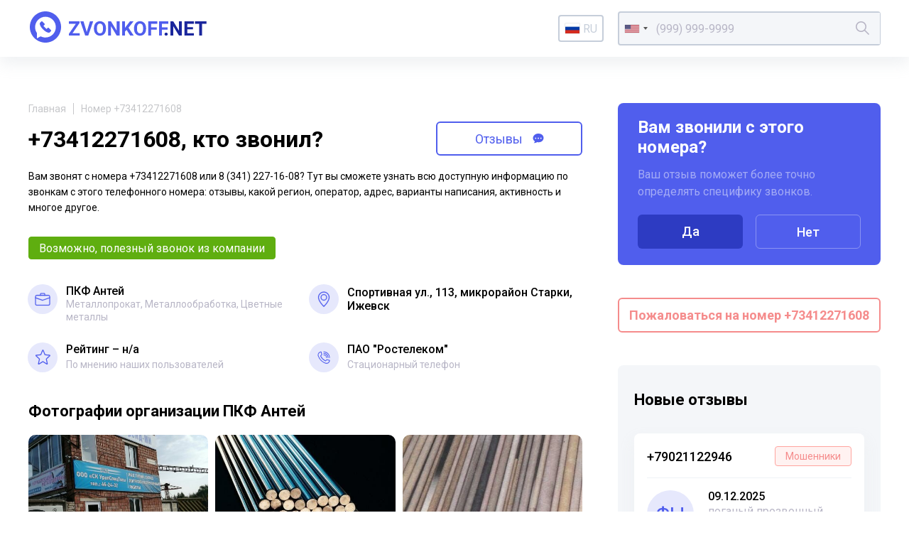

--- FILE ---
content_type: text/html; charset=UTF-8
request_url: https://zvonkoff.net/ru/number/73412271608
body_size: 11597
content:
<!DOCTYPE html><html lang="ru"><head><meta charset="UTF-8"><meta http-equiv="X-UA-Compatible" content="IE=edge"><meta name="viewport" content="width=device-width, initial-scale=1"><meta name="format-detection" content="telephone=no"><meta name="format-detection" content="address=no"><link rel="shortcut icon" href="/favicon.ico"><link rel="icon" type="image/png" href="/images/icons/favicon16.png" sizes="16x16"/><link rel="icon" type="image/png" href="/images/icons/favicon32.png" sizes="32x32"/><link rel="apple-touch-icon" href="/images/icons/apple-icon-60x60.png"><link rel="apple-touch-icon" sizes="76x76" href="/images/icons/apple-icon-76x76.png"><link rel="apple-touch-icon" sizes="120x120" href="/images/icons/apple-icon-120x120.png"><link rel="apple-touch-icon" sizes="152x152" href="/images/icons/apple-icon-152x152.png"><link rel="apple-touch-icon" sizes="180x180" href="/images/icons/apple-icon-180x180.png"><meta name="msapplication-TileColor" content="#FFFFFF"><meta name="msapplication-TileImage" content="/images/icons/favicon144.png"><meta name="msapplication-config" content="/images/icons/browserconfig.xml"><link rel="manifest" href="/manifest.json"/><title>+73412271608 - вам звонили из компании ПКФ Антей</title><meta name="description" content="Возможно, полезный звонок из компании. Чей номер 8 (341) 227-16-08? Кто звонил с этого телефонного номера вы можете узнать на zvonkoff.net прочитав отзывы и комментарии других пользователей"><meta name="csrf-param" content="_csrf"><meta name="csrf-token" content="qo0m2Hl9gWLpKzfyZu_oSRdCMiU5zZWq3j1PxHamLUzI6BS0GzvoEaxHYbMDuK4Tfzd2fVv7yu6KVSyLT_FVAw=="><link href="//fonts.googleapis.com/css2?family=Roboto:wght@400;500;700&amp;display=swap" rel="stylesheet"><link href="//cdnjs.cloudflare.com/ajax/libs/jquery-modal/0.9.1/jquery.modal.min.css" rel="stylesheet"><link href="/assets/css-compress/024a416440a7780f63c4c7b7948c24fe.css?v=1638879305" rel="stylesheet"><link href="https://zvonkoff.net/en/number/73412271608" rel="alternate" hreflang="x-default" /><link href="https://zvonkoff.net/ru/number/73412271608" rel="alternate" hreflang="ru"><link href="https://zvonkoff.net/en/number/73412271608" rel="alternate" hreflang="en"><link href="https://zvonkoff.net/kk/number/73412271608" rel="alternate" hreflang="kk"></head><body><header class="header"><div class="header__container"><a class="header__logo" href="/ru"><img src="/images/front_logo.svg" alt="zvonkoff"></a><div class="header__language"><div class="lang"><a href="#" id="lang-toggle" class="lang__option lang__option--current"><div class="iti__flag iti__ru"></div>ru</a><ul class="lang__list"><li><a href="/en/number/73412271608" class="lang__option"><div class="iti__flag iti__us"></div>en</a></li><li><a href="/kk/number/73412271608" class="lang__option"><div class="iti__flag iti__kz"></div>kk</a></li></ul></div></div><form id="search-form" class="header__search" action="/ru/search" method="GET"><input type="tel" id="dynamicmodel-phone" class="header__searchField" name="number" value="" autocomplete="off" required="required" aria-required="true"><button class="header__searchButton" type="submit"><svg width="19" height="19" viewBox="0 0 19 19" fill="none" xmlns="http://www.w3.org/2000/svg"><path d="M18.884 17.765l-5.52-5.52a7.482 7.482 0 001.678-4.724C15.042 3.374 11.668 0 7.52 0S0 3.374 0 7.52c0 4.148 3.374 7.522 7.52 7.522 1.79 0 3.433-.63 4.725-1.677l5.52 5.52a.396.396 0 00.56 0l.56-.56a.396.396 0 00-.001-.56zM7.521 13.458a5.944 5.944 0 01-5.938-5.937 5.944 5.944 0 015.938-5.938 5.944 5.944 0 015.937 5.938 5.944 5.944 0 01-5.937 5.937z" fill="currentColor" /></svg></button></form> </div></header> <main class="page"><section class="sectionInfo page__sectionInfo"><div class="breadcrumbs"><a class="breadcrumbs__item" href="/">Главная</a><span class="breadcrumbs__item">Номер +73412271608</span></div> <div style="display: flex; align-items: center;"><h1 class="sectionInfo__title">+73412271608, кто звонил?</h1><a style="margin-top: 10px;" href="#comments" class="sectionInfo__titleButton go__element">Отзывы <svg width="16" height="15" viewBox="0 0 16 15" fill="none" xmlns="http://www.w3.org/2000/svg"><path fill-rule="evenodd" clip-rule="evenodd" d="M1.196 14.087H2.33c1.13 0 3.158-.511 3.956-1.329.286.075.474.144.633.203.31.114.511.187 1.108.187 5.16 0 7.973-3.18 7.973-6.584C16 3.183 13.217 0 8.027 0 3.128 0 0 3.459 0 6.862c0 1.845.921 3.605 2.772 4.82a2.713 2.713 0 01-.774 1.604l-.802.801zM4 8.044a1 1 0 100-2 1 1 0 000 2zm5-1a1 1 0 11-2 0 1 1 0 012 0zm3 1a1 1 0 100-2 1 1 0 000 2z" fill="currentColor"></path></svg></a></div><p class="sectionInfo__text">Вам звонят с номера +73412271608 или 8 (341) 227-16-08? Тут вы сможете узнать всю доступную информацию по звонкам с этого телефонного номера: отзывы, какой регион, оператор, адрес, варианты написания, активность и многое другое.</p><div class="sectionInfo__tags"><div class="sectionInfo__tag positive">Возможно, полезный звонок из компании</div></div><div class="sectionInfo__stats more"><div class="more__item more__item--grid sectionInfo__statsItem"><svg class="sectionInfo__statsItemIcon" width="54" height="54" viewBox="0 0 54 54" fill="none" xmlns="http://www.w3.org/2000/svg"><circle cx="27" cy="27" r="27" fill="#E6E8FC"></circle><path d="M16.42 38.65h21.16a2.907 2.907 0 002.933-2.934V22.352a2.907 2.907 0 00-2.934-2.934H16.42a2.907 2.907 0 00-2.934 2.934v13.364a2.907 2.907 0 002.934 2.934zM14.9 22.352c0-.808.712-1.52 1.52-1.52h21.16c.807 0 1.52.712 1.52 1.52v13.364c0 .808-.713 1.52-1.52 1.52H16.42c-.808 0-1.52-.712-1.52-1.52V22.352z" fill="#505EED" stroke="#505EED" stroke-width=".3"></path><path d="M30.19 20.125c0 .2.068.38.198.51.129.129.308.197.51.197.2 0 .38-.068.51-.198a.706.706 0 00.196-.51v-2.226c0-.974-.846-1.82-1.82-1.82h-5.568c-.974 0-1.82.846-1.82 1.82v2.227c0 .2.067.38.196.51.13.129.309.197.51.197s.38-.068.51-.198a.706.706 0 00.197-.51v-2.226c0-.133.043-.233.109-.298a.408.408 0 01.298-.11h5.568c.133 0 .232.044.297.11.066.065.11.165.11.297v2.228zM26.728 29.732l.024.009H27.005c.023 0 .051 0 .076-.003a.2.2 0 00.122-.055.19.19 0 00.05-.095l12.712-4.421h.001c.189-.063.34-.167.42-.326.08-.16.071-.343.008-.532s-.166-.34-.325-.42c-.16-.08-.344-.072-.533-.009h0l-.002.001L27 28.318 14.466 23.88h0-.003a.765.765 0 00-.588.05.844.844 0 00-.373.358l-.005.01-.003.01a.764.764 0 00.05.588.843.843 0 00.36.373l.008.005.009.003 12.807 4.454z" fill="#505EED" stroke="#505EED" stroke-width=".3"></path></svg><div class="sectionInfo__statsItemTitle">ПКФ Антей</div><div class="sectionInfo__statsItemText">Металлопрокат, Металлообработка, Цветные металлы</div></div><div class="more__item more__item--grid sectionInfo__statsItem"><svg class="sectionInfo__statsItemIcon" width="54" height="54" viewBox="0 0 54 54" fill="none" xmlns="http://www.w3.org/2000/svg"><circle cx="27" cy="27" r="27" fill="#E6E8FC"></circle><path d="M26.51 40.743h0a.717.717 0 00.98 0h0c.204-.19 2.66-2.524 5.065-5.752 2.4-3.22 4.777-7.365 4.777-11.173 0-5.697-4.634-10.332-10.332-10.332-5.697 0-10.332 4.635-10.332 10.332 0 3.808 2.377 7.952 4.777 11.173 2.406 3.228 4.862 5.561 5.065 5.752zm.49-1.525c-.95-.956-3.112-3.235-5.069-6.022-2.038-2.903-3.831-6.33-3.831-9.378 0-4.908 3.993-8.9 8.9-8.9 4.908 0 8.9 3.992 8.9 8.9 0 3.048-1.793 6.475-3.83 9.378-1.957 2.787-4.12 5.066-5.07 6.022z" fill="#505EED" stroke="#505EED" stroke-width=".3"></path><path d="M27 18.012a5.813 5.813 0 00-5.806 5.806A5.813 5.813 0 0027 29.625a5.813 5.813 0 005.807-5.807A5.813 5.813 0 0027 18.012zm0 10.181a4.38 4.38 0 01-4.375-4.375A4.38 4.38 0 0127 19.443a4.38 4.38 0 014.375 4.375A4.38 4.38 0 0127 28.193z" fill="#505EED" stroke="#505EED" stroke-width=".3"></path></svg><div class="sectionInfo__statsItemTitle sectionInfo__address">Спортивная ул., 113, микрорайон Старки, Ижевск</div></div><div class="sectionInfo__statsItem"><svg class="sectionInfo__statsItemIcon" width="54" height="54" viewBox="0 0 54 54" fill="none" xmlns="http://www.w3.org/2000/svg"><circle cx="27" cy="27" r="27" fill="#E6E8FC"></circle><path d="M20.043 40c-.296 0-.59-.096-.84-.285a1.531 1.531 0 01-.558-1.546l1.737-7.985-5.89-5.39a1.539 1.539 0 01-.422-1.591 1.45 1.45 0 011.235-1.03l7.794-.738 3.081-7.525c.227-.553.745-.91 1.32-.91.575 0 1.092.357 1.32.909l3.081 7.526 7.793.738c.574.054 1.058.46 1.235 1.03.178.57.014 1.196-.42 1.59l-5.89 5.39 1.737 7.984a1.53 1.53 0 01-.558 1.547 1.383 1.383 0 01-1.577.071L27.5 35.594l-6.721 4.193c-.227.141-.48.213-.736.213zm7.457-6.211c.255 0 .508.071.736.212l6.343 3.959-1.64-7.536a1.537 1.537 0 01.455-1.46l5.562-5.09-7.359-.697a1.44 1.44 0 01-1.192-.907L27.5 15.168l-2.908 7.103c-.205.506-.66.853-1.19.904l-7.36.697 5.563 5.09c.398.364.572.923.454 1.46l-1.638 7.536 6.343-3.957c.227-.14.48-.212.736-.212zM23.04 21.58s0 .002-.002.003l.001-.002zm8.918-.003l.002.002-.002-.002z" fill="#505EED"></path></svg><div class="sectionInfo__statsItemTitle">Рейтинг &ndash; н/a</div><div class="sectionInfo__statsItemText">По мнению наших пользователей</div></div><div class="more__button sectionInfo__statsMore">
Узнать больше
<svg width="15" height="9" viewBox="0 0 15 9" fill="none" xmlns="http://www.w3.org/2000/svg"><path d="M1 1l6.5 6L14 1" stroke="#505EED" stroke-width="2"></path></svg></div><div class="more__item more__item--grid sectionInfo__statsItem"><svg class="sectionInfo__statsItemIcon" width="54" height="54" viewBox="0 0 54 54" fill="none"
xmlns="http://www.w3.org/2000/svg"><circle cx="27" cy="27" r="27" fill="#E6E8FC"></circle><path d="M31.832 38.484c-.713 0-1.42-.126-2.112-.377a22.516 22.516 0 01-8.176-5.212 22.516 22.516 0 01-5.212-8.176 6.11 6.11 0 01-.311-3.004 6.255 6.255 0 013.22-4.586 6.15 6.15 0 012.945-.736.69.69 0 01.675.546l1.084 5.056a.69.69 0 01-.187.633l-1.852 1.851a18.172 18.172 0 008.053 8.053l1.852-1.851a.69.69 0 01.633-.187l5.056 1.084a.69.69 0 01.546.675 6.151 6.151 0 01-.736 2.945 6.28 6.28 0 01-1.92 2.156 6.253 6.253 0 01-2.667 1.064 6.148 6.148 0 01-.891.066zm-10.197-20.68a4.782 4.782 0 00-3.42 2.037 4.756 4.756 0 00-.585 4.406A20.938 20.938 0 0030.192 36.81c1.494.543 3.1.33 4.406-.585a4.781 4.781 0 002.037-3.42l-4.113-.881-1.934 1.933a.69.69 0 01-.782.137 19.547 19.547 0 01-9.36-9.36.69.69 0 01.136-.782l1.934-1.934-.881-4.113zM37.355 28.128a.69.69 0 01-.69-.69c0-5.33-4.336-9.665-9.665-9.665a.69.69 0 010-1.38c2.95 0 5.724 1.149 7.81 3.235a10.973 10.973 0 013.235 7.81.69.69 0 01-.69.69z"
fill="#505EED"></path><path d="M34.594 28.128a.69.69 0 01-.69-.69A6.911 6.911 0 0027 20.533a.69.69 0 010-1.38c4.568 0 8.284 3.716 8.284 8.283a.69.69 0 01-.69.69z"
fill="#505EED"></path><path d="M31.832 28.128a.69.69 0 01-.69-.69A4.147 4.147 0 0027 23.296a.69.69 0 010-1.38 5.529 5.529 0 015.523 5.522.69.69 0 01-.69.69z"
fill="#505EED"></path></svg><div class="sectionInfo__statsItemTitle"><span>ПАО "Ростелеком"</span></div><div class="sectionInfo__statsItemText">Стационарный телефон</div></div></div></section><section class="sectionInfo page__sectionImages"><h2 class="title">Фотографии организации ПКФ Антей</h2><div id="container-id" class="container-class owl-theme owl-carousel"> <a data-fancybox="gallery" href="/uploads/organizations/images/7/3/4/1/73412271608_0.jpg"><div class="item-class"><img class="owl-lazy" data-src="/uploads/organizations/images/7/3/4/1/73412271608_thumbnail_0.jpg" alt="+73412271608 звонок из ПКФ Антей"></div></a><a data-fancybox="gallery" href="/uploads/organizations/images/7/3/4/1/73412271608_1.jpg"><div class="item-class"><img class="owl-lazy" data-src="/uploads/organizations/images/7/3/4/1/73412271608_thumbnail_1.jpg" alt="+73412271608 звонок из ПКФ Антей"></div></a><a data-fancybox="gallery" href="/uploads/organizations/images/7/3/4/1/73412271608_2.jpg"><div class="item-class"><img class="owl-lazy" data-src="/uploads/organizations/images/7/3/4/1/73412271608_thumbnail_2.jpg" alt="+73412271608 звонок из ПКФ Антей"></div></a></div></section><div class="page__sidebar"><div id="questions-form-pjax" data-pjax-container="" data-pjax-timeout="1000"><form id="questions-form" action="/ru/questions" method="post" data-pjax><input type="hidden" name="_csrf" value="qo0m2Hl9gWLpKzfyZu_oSRdCMiU5zZWq3j1PxHamLUzI6BS0GzvoEaxHYbMDuK4Tfzd2fVv7yu6KVSyLT_FVAw=="><div class="interview page__interview"><div class="interview__title">Вам звонили с этого номера?</div><div class="interview__text">Ваш отзыв поможет более точно определять специфику звонков.</div><div class="interview__actions interview__buttons"><button type="submit" class="interview__button" name="next" value="1">Да</button> <button type="submit" class="interview__button interview__button_transparent" name="next" value="10">Нет</button> </div></div></form></div> <div class="complainButtonBox"><a href="/ru/articles/pozhalovatsya-na-telefonnyh-moshennikov-po-nomeru-telefona" target="_blank" class="sectionInfo__titleButton complainButton">
Пожаловаться на номер +73412271608 </a></div><div class="page__sidebarBackground"><div class="newReviews"><h2 class="newReviews__title title">Новые отзывы</h2><div class="newReviews__item newReviews__item_open"><a href="/ru/number/79021122946" class="newReviews__itemHeader">
+79021122946 <div class="newReviews__itemTag tag">Мошенники</div></a><div class="newReviews__itemBody"><div class="newReviews__itemAvatar">фы</div><div class="newReviews__itemDate">09.12.2025</div><div class="newReviews__itemText">поганый прозвонный спам</div></div></div><div class="newReviews__item newReviews__item_open"><a href="/ru/number/74953747955" class="newReviews__itemHeader">
+74953747955 <div class="newReviews__itemTag tag_warning">Другое</div></a><div class="newReviews__itemBody"><div class="newReviews__itemAvatar">Ли</div><div class="newReviews__itemDate">08.12.2025</div><div class="newReviews__itemText">Реальная школа, не обман</div></div></div><div class="newReviews__item newReviews__item_open"><a href="/ru/number/74953747955" class="newReviews__itemHeader">
+74953747955 <div class="newReviews__itemTag tag_warning">Другое</div></a><div class="newReviews__itemBody"><div class="newReviews__itemAvatar">Ли</div><div class="newReviews__itemDate">08.12.2025</div><div class="newReviews__itemText">Реальная школа, не обман</div></div></div><div class="newReviews__item newReviews__item_open"><a href="/ru/number/74955034032" class="newReviews__itemHeader">
+74955034032 </a><div class="newReviews__itemBody"><div class="newReviews__itemAvatar">Ал</div><div class="newReviews__itemDate">08.12.2025</div><div class="newReviews__itemText">Странно звонят из поликлиники на номер жены и и спрашивают о моём здоровье? </div></div></div><div class="newReviews__item newReviews__item_open"><a href="/ru/number/79036713703" class="newReviews__itemHeader">
+79036713703 <div class="newReviews__itemTag tag">Мошенники</div></a><div class="newReviews__itemBody"><div class="newReviews__itemAvatar">as</div><div class="newReviews__itemDate">08.12.2025</div><div class="newReviews__itemText">банкаспам</div></div></div><div class="newReviews__item newReviews__item_open"><a href="/ru/number/79650209033" class="newReviews__itemHeader">
+79650209033 <div class="newReviews__itemTag tag">Мошенники</div></a><div class="newReviews__itemBody"><div class="newReviews__itemAvatar">sd</div><div class="newReviews__itemDate">08.12.2025</div><div class="newReviews__itemText">поганый спам после посещения сдека</div></div></div><div class="newReviews__item newReviews__item_open"><a href="/ru/number/78126034094" class="newReviews__itemHeader">
+78126034094 <div class="newReviews__itemTag tag">Мошенники</div></a><div class="newReviews__itemBody"><div class="newReviews__itemAvatar">Ру</div><div class="newReviews__itemDate">07.12.2025</div><div class="newReviews__itemText">Номер принадлежит мошеннической конторе "РОСАКРЕДИТАЦИЯ". Занимается разводом порядочных граждан, в-основном пенсионеров. Сотрудник конторы "РОСАКРЕДИТАЦИЯ" приезжает для поверки счетчика воды. Путем ловких вербальных манипуляций уговаривает поменять счетчик и далее за замену вполне пригодного счетчика берет с пенсионеров по 10 000 руб. якобы "со скидкой". Избегайте этой мошеннической конторы, ее сотрудники умеют внушать и уговаривать пожилых людей на совершение действий, которые в официальных организациях вроде Ленремонта или Горводоканала стоят в 5 раз меньше. Если свяжетесь с жуликами из конторв " РОСАКРЕДИТАЦИЯ" - потеряете деньги.</div></div></div><div class="newReviews__item newReviews__item_open"><a href="/ru/number/79112637113" class="newReviews__itemHeader">
+79112637113 <div class="newReviews__itemTag tag">Мошенники</div></a><div class="newReviews__itemBody"><div class="newReviews__itemAvatar">Ру</div><div class="newReviews__itemDate">07.12.2025</div><div class="newReviews__itemText">Мошенник по имени Роман (Роман Юрьевич Соловьев), не покладая рук трудится в мошеннической конторе "РОСАКРЕДИТАЦИЯ". Занимается разводом порядочных граждан, в-основном пенсионеров. В качестве сотрудника конторы "РОСАКРЕДИТАЦИЯ" приезжает для поверки счетчика воды. Путем ловких вербальных манипуляций этот жулик уговаривает поменять счетчик и далее за замену вполне пригодного счетчика берет с пенсионеров по 10 000 руб. якобы "со скидкой". Избегайте этого типа - жулик, умеющий внушать и уговаривать людей на совершение действий, которые в официальных организациях вроде Ленремонта или Горводоканала стоят в 5 раз меньше. Если свяжетесь с Романом Соловьевым и его конторой " РОСАКРЕДИТАЦИЯ" - потеряете деньги.</div></div></div><div class="newReviews__item newReviews__item_open"><a href="/ru/number/79258888070" class="newReviews__itemHeader">
+79258888070 <div class="newReviews__itemTag tag">Неадекваты</div></a><div class="newReviews__itemBody"><div class="newReviews__itemAvatar">Ив</div><div class="newReviews__itemDate">05.12.2025</div><div class="newReviews__itemText">Занимается с разводом берет людей на работу и деньги не дает Кидаль чик </div></div></div><div class="newReviews__item newReviews__item_open"><a href="/ru/number/79274876927" class="newReviews__itemHeader">
+79274876927 <div class="newReviews__itemTag tag_success">Опросы</div></a><div class="newReviews__itemBody"><div class="newReviews__itemAvatar">Кс</div><div class="newReviews__itemDate">05.12.2025</div><div class="newReviews__itemText">Представились опросом ВЦИОМ </div></div></div><div class="newReviews__item newReviews__item_open"><a href="/ru/number/79037877874" class="newReviews__itemHeader">
+79037877874 <div class="newReviews__itemTag tag_warning">Другое</div></a><div class="newReviews__itemBody"><div class="newReviews__itemAvatar">Кс</div><div class="newReviews__itemDate">04.12.2025</div><div class="newReviews__itemText">это не налоговая это путина номер рабочий</div></div></div><div class="newReviews__item newReviews__item_open"><a href="/ru/number/79587568454" class="newReviews__itemHeader">
+79587568454 <div class="newReviews__itemTag tag">Мошенники</div></a><div class="newReviews__itemBody"><div class="newReviews__itemAvatar">Ан</div><div class="newReviews__itemDate">04.12.2025</div><div class="newReviews__itemText">Мошенники, представляются налоговой</div></div></div><div class="newReviews__item newReviews__item_open"><a href="/ru/number/79397564246" class="newReviews__itemHeader">
+79397564246 <div class="newReviews__itemTag tag">Мошенники</div></a><div class="newReviews__itemBody"><div class="newReviews__itemAvatar">as</div><div class="newReviews__itemDate">03.12.2025</div><div class="newReviews__itemText">альфаспам</div></div></div><div class="newReviews__item newReviews__item_open"><a href="/ru/number/79965515498" class="newReviews__itemHeader">
+79965515498 <div class="newReviews__itemTag tag_info">Колл-центры</div></a><div class="newReviews__itemBody"><div class="newReviews__itemAvatar">Ол</div><div class="newReviews__itemDate">03.12.2025</div><div class="newReviews__itemText">Конченный коллектор назвался Резник Роман на самом деле трусливое чмо. Звонил даже тем кто ничего не знает.</div></div></div><div class="newReviews__item newReviews__item_open"><a href="/ru/number/77719310490" class="newReviews__itemHeader">
+77719310490 <div class="newReviews__itemTag tag_warning">Другое</div></a><div class="newReviews__itemBody"><div class="newReviews__itemAvatar">Бо</div><div class="newReviews__itemDate">03.12.2025</div><div class="newReviews__itemText">предлагали оральный секс</div></div></div><div class="newReviews__item newReviews__item_open"><a href="/ru/number/79089294329" class="newReviews__itemHeader">
+79089294329 <div class="newReviews__itemTag tag">Мошенники</div></a><div class="newReviews__itemBody"><div class="newReviews__itemAvatar">Се</div><div class="newReviews__itemDate">03.12.2025</div><div class="newReviews__itemText">Мошенники </div></div></div><div class="newReviews__item newReviews__item_open"><a href="/ru/number/79621179260" class="newReviews__itemHeader">
+79621179260 <div class="newReviews__itemTag tag">Мошенники</div></a><div class="newReviews__itemBody"><div class="newReviews__itemAvatar">sa</div><div class="newReviews__itemDate">03.12.2025</div><div class="newReviews__itemText">прозвонный сахалинский срам</div></div></div><div class="newReviews__item newReviews__item_open"><a href="/ru/number/79362473791" class="newReviews__itemHeader">
+79362473791 <div class="newReviews__itemTag tag">Мошенники</div></a><div class="newReviews__itemBody"><div class="newReviews__itemAvatar">фы</div><div class="newReviews__itemDate">03.12.2025</div><div class="newReviews__itemText">банковые</div></div></div><div class="newReviews__item newReviews__item_open"><a href="/ru/number/79324911658" class="newReviews__itemHeader">
+79324911658 <div class="newReviews__itemTag tag">Мошенники</div></a><div class="newReviews__itemBody"><div class="newReviews__itemAvatar">as</div><div class="newReviews__itemDate">03.12.2025</div><div class="newReviews__itemText">Развод!</div></div></div><div class="newReviews__item newReviews__item_open"><a href="/ru/number/79250542825" class="newReviews__itemHeader">
+79250542825 <div class="newReviews__itemTag tag">Мошенники</div></a><div class="newReviews__itemBody"><div class="newReviews__itemAvatar">as</div><div class="newReviews__itemDate">02.12.2025</div><div class="newReviews__itemText">развод!</div></div></div><div class="newReviews__item newReviews__item_open"><a href="/ru/number/79652376470" class="newReviews__itemHeader">
+79652376470 <div class="newReviews__itemTag tag">Мошенники</div></a><div class="newReviews__itemBody"><div class="newReviews__itemAvatar">фы</div><div class="newReviews__itemDate">02.12.2025</div><div class="newReviews__itemText">банкагады</div></div></div><div class="newReviews__item newReviews__item_open"><a href="/ru/number/79651710972" class="newReviews__itemHeader">
+79651710972 <div class="newReviews__itemTag tag">Мошенники</div></a><div class="newReviews__itemBody"><div class="newReviews__itemAvatar">фы</div><div class="newReviews__itemDate">02.12.2025</div><div class="newReviews__itemText">прозвонные</div></div></div><div class="newReviews__item newReviews__item_open"><a href="/ru/number/79691334673" class="newReviews__itemHeader">
+79691334673 <div class="newReviews__itemTag tag">Мошенники</div></a><div class="newReviews__itemBody"><div class="newReviews__itemAvatar">as</div><div class="newReviews__itemDate">02.12.2025</div><div class="newReviews__itemText">провонные спамеры</div></div></div><div class="newReviews__item newReviews__item_open"><a href="/ru/number/79615947603" class="newReviews__itemHeader">
+79615947603 <div class="newReviews__itemTag tag">Мошенники</div></a><div class="newReviews__itemBody"><div class="newReviews__itemAvatar">фы</div><div class="newReviews__itemDate">02.12.2025</div><div class="newReviews__itemText">спа м авитный</div></div></div><div class="newReviews__item newReviews__item_open"><a href="/ru/number/79035254179" class="newReviews__itemHeader">
+79035254179 <div class="newReviews__itemTag tag">Мошенники</div></a><div class="newReviews__itemBody"><div class="newReviews__itemAvatar">фы</div><div class="newReviews__itemDate">01.12.2025</div><div class="newReviews__itemText">алфабакспам</div></div></div><div class="newReviews__item newReviews__item_open"><a href="/ru/number/79365210072" class="newReviews__itemHeader">
+79365210072 <div class="newReviews__itemTag tag">Мошенники</div></a><div class="newReviews__itemBody"><div class="newReviews__itemAvatar">as</div><div class="newReviews__itemDate">01.12.2025</div><div class="newReviews__itemText">Развод!</div></div></div><div class="newReviews__item newReviews__item_open"><a href="/ru/number/79651710958" class="newReviews__itemHeader">
+79651710958 <div class="newReviews__itemTag tag">Мошенники</div></a><div class="newReviews__itemBody"><div class="newReviews__itemAvatar">фы</div><div class="newReviews__itemDate">30.11.2025</div><div class="newReviews__itemText">наглый воскресный спам </div></div></div><div class="newReviews__item newReviews__item_open"><a href="/ru/number/79691330372" class="newReviews__itemHeader">
+79691330372 <div class="newReviews__itemTag tag">Мошенники</div></a><div class="newReviews__itemBody"><div class="newReviews__itemAvatar">фы</div><div class="newReviews__itemDate">30.11.2025</div><div class="newReviews__itemText">воскресный спам</div></div></div><div class="newReviews__item newReviews__item_open"><a href="/ru/number/79270744196" class="newReviews__itemHeader">
+79270744196 <div class="newReviews__itemTag tag">Мошенники</div></a><div class="newReviews__itemBody"><div class="newReviews__itemAvatar">as</div><div class="newReviews__itemDate">30.11.2025</div><div class="newReviews__itemText">банкахрень</div></div></div><div class="newReviews__item newReviews__item_open"><a href="/ru/number/79683977662" class="newReviews__itemHeader">
+79683977662 <div class="newReviews__itemTag tag">Мошенники</div></a><div class="newReviews__itemBody"><div class="newReviews__itemAvatar">фы</div><div class="newReviews__itemDate">30.11.2025</div><div class="newReviews__itemText">утренняя проверка слуха у абонентов быдлайна 00:03 - 00:04 : Алло
00:14 - 00:16 : Алло меня слышно подскажите пожалуйста.</div></div></div></div></div></div><section class="sectionInfo page__sectionChart"><h2 class="title">График частоты звонков с номера +73412271608</h2><div style="height: 240px;"><canvas id="w1"></canvas> </div></section><section class="otherNumbers page__otherNumbers"><h2 class="otherNumbers__title">Варианты написания телефонного номера</h2><div class="otherNumbers__items"><div class="otherNumbers__item">+73412271608</div><div class="otherNumbers__item">83412271608
</div><div class="otherNumbers__item">+7 341 227-16-08
</div><div class="otherNumbers__item">8 341 227-16-08
</div><div class="otherNumbers__item">+7 (341) 227-16-08
</div><div class="otherNumbers__item">8 (341) 227-16-08
</div><div class="otherNumbers__item">3412271608
</div></div></section><div id="comments"><div><section class="sectionReviews page__sectionReviews"><div class="sectionReviews__header"><div class="sectionReviews__headerContent"><h2 class="title">Отзывы о номере +73412271608</h2></div><a class="button sectionReviews__headerButton" href="#page-sh" rel="modal:open">Поделиться</a><a class="button sectionReviews__headerButton go__element" href="#comments-form-add">Оставить отзыв</a></div><div class="sectionReviews__item" style="padding: 30px; text-align: center; font-weight: 500; font-size: 16px; line-height: 18px; color: #000;">Отзывов еще нет, но вы можете оставить свой.</div></section></div></div><div id="comments-pjax-add" data-pjax-container="" data-pjax-timeout="1000" data-pjax-scrollto="$(&#039;#comments-form-add&#039;).offset().top - 100"><form id="comments-form-add" class="addReview page__addReview" action="/ru/comments/add" method="post" data-pjax><input type="hidden" name="_csrf" value="qo0m2Hl9gWLpKzfyZu_oSRdCMiU5zZWq3j1PxHamLUzI6BS0GzvoEaxHYbMDuK4Tfzd2fVv7yu6KVSyLT_FVAw=="> <h2 class="title">Оставить свой отзыв о номере +73412271608</h2><div class="addReview__grid"><div class="addReview__column addReview__column_field"><div class="form-group field-comments-name required"><input type="text" id="comments-name" class="inputText" name="Comments[name]" placeholder="Ваше имя" aria-required="true"><div class="help-block"></div></div> </div><div class="addReview__column addReview__column_field"><div class="select"><div class="form-group field-comments-type"><select id="comments-type" class="form-control" name="Comments[type]"><option value="">Тип</option><option value="1">Неадекваты</option><option value="2">Колл-центры</option><option value="3">Хулиганы</option><option value="4">Опросы</option><option value="5">Коллекторы</option><option value="6">Реклама</option><option value="7">Мошенники</option><option value="8">Другое</option><option value="9">Банк</option></select><div class="help-block"></div></div> <svg width="19" height="12" viewBox="0 0 19 12" fill="none" xmlns="http://www.w3.org/2000/svg"><path d="M1 1.5L9.5 10 18 1.5" stroke="#B8B6C6" stroke-width="2"/></svg></div></div><div class="addReview__column addReview__column_field"><div class="select"><div class="form-group field-comments-rating"><select id="comments-rating" class="form-control" name="Comments[rating]"><option value="">Рейтинг</option><option value="1">1</option><option value="2">2</option><option value="3">3</option><option value="4">4</option><option value="5">5</option></select><div class="help-block"></div></div> <svg width="19" height="12" viewBox="0 0 19 12" fill="none" xmlns="http://www.w3.org/2000/svg"><path d="M1 1.5L9.5 10 18 1.5" stroke="#B8B6C6" stroke-width="2"/></svg></div></div><div class="addReview__column"><div class="form-group field-comments-content required"><textarea id="comments-content" class="textarea" name="Comments[content]" placeholder="Ваш комментарий" aria-required="true"></textarea><div class="help-block"></div></div> </div></div><div class="form-group field-comments-class_name"><input type="hidden" id="comments-class_name" class="form-control" name="Comments[class_name]" value="c1d5d492b2cc1617f9ef734dac0064ac"><div class="help-block"></div></div> <div class="form-group field-comments-identify_key"><input type="hidden" id="comments-identify_key" class="form-control" name="Comments[identify_key]" value="421"><div class="help-block"></div></div> <button class="button addReview__button" type="submit">Оставить отзыв</button></form></div> <section class="sectionNumbers page__sectionNumbers"><h2 class="title">Телефонные номера похожие на +73412271608</h2><div class="sectionNumbers__items"><div class="sectionNumbers__item"><a class="numberPreview" href="/ru/number/73412271106">
73412271106 <span class="numberPreview__count">
0 <svg width="16" height="15" viewBox="0 0 16 15" fill="none" xmlns="http://www.w3.org/2000/svg"><path fill-rule="evenodd" clip-rule="evenodd" d="M1.196 14.087H2.33c1.13 0 3.158-.511 3.956-1.329.286.075.474.144.633.203.31.114.511.187 1.108.187 5.16 0 7.973-3.18 7.973-6.584C16 3.183 13.217 0 8.027 0 3.128 0 0 3.459 0 6.862c0 1.845.921 3.605 2.772 4.82a2.713 2.713 0 01-.774 1.604l-.802.801zM4 8.044a1 1 0 100-2 1 1 0 000 2zm5-1a1 1 0 11-2 0 1 1 0 012 0zm3 1a1 1 0 100-2 1 1 0 000 2z" fill="currentColor"></path></svg></span></a></div><div class="sectionNumbers__item"><a class="numberPreview" href="/ru/number/73412271118">
73412271118 <span class="numberPreview__count">
0 <svg width="16" height="15" viewBox="0 0 16 15" fill="none" xmlns="http://www.w3.org/2000/svg"><path fill-rule="evenodd" clip-rule="evenodd" d="M1.196 14.087H2.33c1.13 0 3.158-.511 3.956-1.329.286.075.474.144.633.203.31.114.511.187 1.108.187 5.16 0 7.973-3.18 7.973-6.584C16 3.183 13.217 0 8.027 0 3.128 0 0 3.459 0 6.862c0 1.845.921 3.605 2.772 4.82a2.713 2.713 0 01-.774 1.604l-.802.801zM4 8.044a1 1 0 100-2 1 1 0 000 2zm5-1a1 1 0 11-2 0 1 1 0 012 0zm3 1a1 1 0 100-2 1 1 0 000 2z" fill="currentColor"></path></svg></span></a></div><div class="sectionNumbers__item"><a class="numberPreview" href="/ru/number/73412271202">
73412271202 <span class="numberPreview__count">
0 <svg width="16" height="15" viewBox="0 0 16 15" fill="none" xmlns="http://www.w3.org/2000/svg"><path fill-rule="evenodd" clip-rule="evenodd" d="M1.196 14.087H2.33c1.13 0 3.158-.511 3.956-1.329.286.075.474.144.633.203.31.114.511.187 1.108.187 5.16 0 7.973-3.18 7.973-6.584C16 3.183 13.217 0 8.027 0 3.128 0 0 3.459 0 6.862c0 1.845.921 3.605 2.772 4.82a2.713 2.713 0 01-.774 1.604l-.802.801zM4 8.044a1 1 0 100-2 1 1 0 000 2zm5-1a1 1 0 11-2 0 1 1 0 012 0zm3 1a1 1 0 100-2 1 1 0 000 2z" fill="currentColor"></path></svg></span></a></div><div class="sectionNumbers__item"><a class="numberPreview" href="/ru/number/73412271203">
73412271203 <span class="numberPreview__count">
0 <svg width="16" height="15" viewBox="0 0 16 15" fill="none" xmlns="http://www.w3.org/2000/svg"><path fill-rule="evenodd" clip-rule="evenodd" d="M1.196 14.087H2.33c1.13 0 3.158-.511 3.956-1.329.286.075.474.144.633.203.31.114.511.187 1.108.187 5.16 0 7.973-3.18 7.973-6.584C16 3.183 13.217 0 8.027 0 3.128 0 0 3.459 0 6.862c0 1.845.921 3.605 2.772 4.82a2.713 2.713 0 01-.774 1.604l-.802.801zM4 8.044a1 1 0 100-2 1 1 0 000 2zm5-1a1 1 0 11-2 0 1 1 0 012 0zm3 1a1 1 0 100-2 1 1 0 000 2z" fill="currentColor"></path></svg></span></a></div><div class="sectionNumbers__item"><a class="numberPreview" href="/ru/number/73412271205">
73412271205 <span class="numberPreview__count">
0 <svg width="16" height="15" viewBox="0 0 16 15" fill="none" xmlns="http://www.w3.org/2000/svg"><path fill-rule="evenodd" clip-rule="evenodd" d="M1.196 14.087H2.33c1.13 0 3.158-.511 3.956-1.329.286.075.474.144.633.203.31.114.511.187 1.108.187 5.16 0 7.973-3.18 7.973-6.584C16 3.183 13.217 0 8.027 0 3.128 0 0 3.459 0 6.862c0 1.845.921 3.605 2.772 4.82a2.713 2.713 0 01-.774 1.604l-.802.801zM4 8.044a1 1 0 100-2 1 1 0 000 2zm5-1a1 1 0 11-2 0 1 1 0 012 0zm3 1a1 1 0 100-2 1 1 0 000 2z" fill="currentColor"></path></svg></span></a></div><div class="sectionNumbers__item"><a class="numberPreview" href="/ru/number/73412271207">
73412271207 <span class="numberPreview__count">
0 <svg width="16" height="15" viewBox="0 0 16 15" fill="none" xmlns="http://www.w3.org/2000/svg"><path fill-rule="evenodd" clip-rule="evenodd" d="M1.196 14.087H2.33c1.13 0 3.158-.511 3.956-1.329.286.075.474.144.633.203.31.114.511.187 1.108.187 5.16 0 7.973-3.18 7.973-6.584C16 3.183 13.217 0 8.027 0 3.128 0 0 3.459 0 6.862c0 1.845.921 3.605 2.772 4.82a2.713 2.713 0 01-.774 1.604l-.802.801zM4 8.044a1 1 0 100-2 1 1 0 000 2zm5-1a1 1 0 11-2 0 1 1 0 012 0zm3 1a1 1 0 100-2 1 1 0 000 2z" fill="currentColor"></path></svg></span></a></div><div class="sectionNumbers__item"><a class="numberPreview" href="/ru/number/73412271210">
73412271210 <span class="numberPreview__count">
0 <svg width="16" height="15" viewBox="0 0 16 15" fill="none" xmlns="http://www.w3.org/2000/svg"><path fill-rule="evenodd" clip-rule="evenodd" d="M1.196 14.087H2.33c1.13 0 3.158-.511 3.956-1.329.286.075.474.144.633.203.31.114.511.187 1.108.187 5.16 0 7.973-3.18 7.973-6.584C16 3.183 13.217 0 8.027 0 3.128 0 0 3.459 0 6.862c0 1.845.921 3.605 2.772 4.82a2.713 2.713 0 01-.774 1.604l-.802.801zM4 8.044a1 1 0 100-2 1 1 0 000 2zm5-1a1 1 0 11-2 0 1 1 0 012 0zm3 1a1 1 0 100-2 1 1 0 000 2z" fill="currentColor"></path></svg></span></a></div><div class="sectionNumbers__item"><a class="numberPreview" href="/ru/number/73412271215">
73412271215 <span class="numberPreview__count">
0 <svg width="16" height="15" viewBox="0 0 16 15" fill="none" xmlns="http://www.w3.org/2000/svg"><path fill-rule="evenodd" clip-rule="evenodd" d="M1.196 14.087H2.33c1.13 0 3.158-.511 3.956-1.329.286.075.474.144.633.203.31.114.511.187 1.108.187 5.16 0 7.973-3.18 7.973-6.584C16 3.183 13.217 0 8.027 0 3.128 0 0 3.459 0 6.862c0 1.845.921 3.605 2.772 4.82a2.713 2.713 0 01-.774 1.604l-.802.801zM4 8.044a1 1 0 100-2 1 1 0 000 2zm5-1a1 1 0 11-2 0 1 1 0 012 0zm3 1a1 1 0 100-2 1 1 0 000 2z" fill="currentColor"></path></svg></span></a></div><div class="sectionNumbers__item"><a class="numberPreview" href="/ru/number/73412271218">
73412271218 <span class="numberPreview__count">
0 <svg width="16" height="15" viewBox="0 0 16 15" fill="none" xmlns="http://www.w3.org/2000/svg"><path fill-rule="evenodd" clip-rule="evenodd" d="M1.196 14.087H2.33c1.13 0 3.158-.511 3.956-1.329.286.075.474.144.633.203.31.114.511.187 1.108.187 5.16 0 7.973-3.18 7.973-6.584C16 3.183 13.217 0 8.027 0 3.128 0 0 3.459 0 6.862c0 1.845.921 3.605 2.772 4.82a2.713 2.713 0 01-.774 1.604l-.802.801zM4 8.044a1 1 0 100-2 1 1 0 000 2zm5-1a1 1 0 11-2 0 1 1 0 012 0zm3 1a1 1 0 100-2 1 1 0 000 2z" fill="currentColor"></path></svg></span></a></div></div></section><section class="sectionSeo page__sectionSeo footer"><h3 class="title">Zvonkoff.net</h3><p>Все отзывы, публикуемые на ресурсе Звонкофф.нет, отражают личное мнение их авторов. Администрация не несет ответственности за содержимое отзывов. Мы заинтересованы в борьбе с фальшивыми отзывами, и делаем все возможное для показа актуальной информации.</p><p>Если же Вы являетесь владельцем номера +73412271608 и считаете, что на сайте опубликована неверная или заведомо ложная информация, пожалуйста, напишите нам об этом через форму обратной связи.</p><p class="page__sectionSeo__links">&copy; zvonkoff.net &bull; <a href="/ru/terms" target="_blank" rel="nofollow">Условия использования веб-сайта</a> &bull; <a href="/ru/feedback" target="_blank" rel="nofollow">Обратная связь</a></p></section></main><div id="stop" class="scrollTop up buttonUp"><div class="buttonUp__content"><div class="buttonUp__icon"><img src="/images/icons/up.png" alt="alt" /><img src="/images/icons/up-arrow.svg" alt="alt" /></div><div class="buttonUp__text">Наверх</div></div></div><div class="stats-counters"><script type="text/javascript" >
(function(m,e,t,r,i,k,a){m[i]=m[i]||function(){(m[i].a=m[i].a||[]).push(arguments)};
m[i].l=1*new Date();
for (var j = 0; j < document.scripts.length; j++) {if (document.scripts[j].src === r) { return; }}
k=e.createElement(t),a=e.getElementsByTagName(t)[0],k.async=1,k.src=r,a.parentNode.insertBefore(k,a)})
(window, document, "script", "https://mc.yandex.ru/metrika/tag.js", "ym");
ym(98611138, "init", {
clickmap:true,
trackLinks:true,
accurateTrackBounce:true,
webvisor:true
});
</script><noscript><div><img src="https://mc.yandex.ru/watch/98611138" style="position:absolute; left:-9999px;" alt="" /></div></noscript><a href="//www.liveinternet.ru/click"
target="_blank"><img id="licnt2392" width="31" height="31" style="border:0"
title="LiveInternet"
src="[data-uri]"
alt=""/></a><script>(function(d,s){d.getElementById("licnt2392").src=
"//counter.yadro.ru/hit?t44.11;r"+escape(d.referrer)+
((typeof(s)=="undefined")?"":";s"+s.width+"*"+s.height+"*"+
(s.colorDepth?s.colorDepth:s.pixelDepth))+";u"+escape(d.URL)+
";h"+escape(d.title.substring(0,150))+";"+Math.random()})
(document,screen)</script></div><script src="/assets/3bf96b31/jquery.min.js?v=1620136612"></script><script src="/assets/a1108d6c/dist/jquery.fancybox.min.js?v=1620136613"></script><script src="/assets/7dbcf9c3/dist/owl.carousel.min.js?v=1620136613"></script><script src="/assets/345f48dd/yii.js?v=1620136612"></script><script src="/assets/345f48dd/yii.activeForm.js?v=1620136612"></script><script src="/assets/9d4f57b7/jquery.pjax.js?v=1620136612"></script><script src="/assets/345f48dd/yii.validation.js?v=1620136612"></script><script src="/scripts/runtime.js?v=1613119137"></script><script src="/scripts/common.js?v=1617873383"></script><script src="/assets/d3b4f394/jquery.inputmask.bundle.js?v=1620136612"></script><script src="/assets/dd31566b/Chart.min.js?v=1620136612"></script><script src="//cdnjs.cloudflare.com/ajax/libs/jquery-modal/0.9.1/jquery.modal.min.js"></script><script src="/assets/a8cc2173/build/js/utils.js?v=1620136612"></script><script src="/assets/a8cc2173/build/js/intlTelInput-jquery.js?v=1620136612"></script><script>var loading_string='Загрузка. Пожалуйста, подождите...';
var is_mobile=false;
$(function(){$('.header__searchField').on('countrychange',function(e){var currentMask=$(this).attr('placeholder').replace(/[0-9+]/ig,'9');$(this).attr('placeholder',currentMask);$('.header__searchField').inputmask({mask:currentMask});});});
!function(o,s){function e(n){let e=new XMLHttpRequest;e.onload=function(e){let t=o.implementation.createHTMLDocument("");t.body.innerHTML=e.target.response.replace("<svg>",'<svg style="display:none;">'),o.body.appendChild(t.body.firstElementChild),t=null,n!==s&&n()},e.open("GET","/images/symbols.svg?time=1765288175",!0),e.responseType="text",e.send()}var t,n;t=function(){setTimeout(e,1e3)},n=function(){},o.onreadystatechange=function(){var e=o.readyState;"interactive"===e&&t!==s&&t(),"complete"===e&&n!==s&&n()}}((window,document));</script><script>jQuery(function ($) {
jQuery('[data-fancybox]').fancybox({"hash":false,"mobile":{"clickSlide":"close"}});
jQuery("#container-id").owlCarousel({"autoplay":false,"margin":10,"items":3,"loop":false,"lazyLoad":true,"responsive":{"0":{"items":1},"768":{"items":2},"979":{"items":3}}});
jQuery('#questions-form').yiiActiveForm([],[]);
jQuery(document).pjax("#questions-form-pjax a",{"push":false,"replace":false,"timeout":1000,"scrollTo":false,"container":"#questions-form-pjax"});jQuery(document).off("submit","#questions-form-pjax form[data-pjax]").on("submit","#questions-form-pjax form[data-pjax]",function(event){jQuery.pjax.submit(event,{"push":false,"replace":false,"timeout":1000,"scrollTo":false,"container":"#questions-form-pjax"});});
window.w1_el=document.getElementById('w1');window.w1=new Chart(w1_el,{"type":"bar","options":{"legend":{"display":false},"maintainAspectRatio":false,"scales":{"yAxes":[{"ticks":{"beginAtZero":true,"stepSize":100}}]}},"data":{"datasets":[{"data":[0,0,"1",0,0,0,0,0,0,"1"],"backgroundColor":["rgba(255, 99, 132, 0.2)","rgba(54, 162, 235, 0.2)","rgba(255, 206, 86, 0.2)","rgba(75, 192, 192, 0.2)","rgba(153, 102, 255, 0.2)","rgba(255, 159, 64, 0.2)","rgba(255, 99, 132, 0.2)","rgba(54, 162, 235, 0.2)","rgba(255, 206, 86, 0.2)","rgba(75, 192, 192, 0.2)","rgba(153, 102, 255, 0.2)","rgba(255, 159, 64, 0.2)"],"borderColor":["rgba(255,99,132,1)","rgba(54, 162, 235, 1)","rgba(255, 206, 86, 1)","rgba(75, 192, 192, 1)","rgba(153, 102, 255, 1)","rgba(255, 159, 64, 1)","rgba(255,99,132,1)","rgba(54, 162, 235, 1)","rgba(255, 206, 86, 1)","rgba(75, 192, 192, 1)","rgba(153, 102, 255, 1)","rgba(255, 159, 64, 1)"],"borderWidth":1,"label":"Активность"}],"labels":["30.11","01.12","02.12","03.12","04.12","05.12","06.12","07.12","08.12","09.12"]}});
jQuery('#comments-form-add').yiiActiveForm([{"id":"comments-name","name":"name","container":".field-comments-name","input":"#comments-name","validate":function(attribute,value,messages,deferred,$form){yii.validation.string(value,messages,{"message":"Значение «Имя» должно быть строкой.","min":2,"tooShort":"Значение «Имя» должно содержать минимум 2 символа.","max":255,"tooLong":"Значение «Имя» должно содержать максимум 255 символов.","skipOnEmpty":1});yii.validation.required(value,messages,{"message":"Необходимо заполнить «Имя»."});yii.validation.regularExpression(value,messages,{"pattern":/^(\p{L}|\p{Zs})+$/u,"not":false,"message":"Имя может содержать только буквы и пробелы.","skipOnEmpty":1});}},{"id":"comments-type","name":"type","container":".field-comments-type","input":"#comments-type","validate":function(attribute,value,messages,deferred,$form){yii.validation.number(value,messages,{"pattern":/^\s*[+-]?\d+\s*$/,"message":"Значение «Тип» должно быть целым числом.","skipOnEmpty":1});yii.validation.range(value,messages,{"range":["1","2","3","4","5","6","7","8","9"],"not":false,"message":"Значение «Тип» неверно.","skipOnEmpty":1});}},{"id":"comments-rating","name":"rating","container":".field-comments-rating","input":"#comments-rating","validate":function(attribute,value,messages,deferred,$form){yii.validation.number(value,messages,{"pattern":/^\s*[+-]?\d+\s*$/,"message":"Значение «Рейтинг» должно быть целым числом.","skipOnEmpty":1});yii.validation.range(value,messages,{"range":["1","2","3","4","5"],"not":false,"message":"Значение «Рейтинг» неверно.","skipOnEmpty":1});}},{"id":"comments-content","name":"content","container":".field-comments-content","input":"#comments-content","validate":function(attribute,value,messages,deferred,$form){yii.validation.string(value,messages,{"message":"Значение «Комментарий» должно быть строкой.","skipOnEmpty":1});yii.validation.required(value,messages,{"message":"Необходимо заполнить «Комментарий»."});}},{"id":"comments-class_name","name":"class_name","container":".field-comments-class_name","input":"#comments-class_name","validate":function(attribute,value,messages,deferred,$form){yii.validation.string(value,messages,{"message":"Значение «Class Name» должно быть строкой.","min":2,"tooShort":"Значение «Class Name» должно содержать минимум 2 символа.","max":255,"tooLong":"Значение «Class Name» должно содержать максимум 255 символов.","skipOnEmpty":1});}},{"id":"comments-identify_key","name":"identify_key","container":".field-comments-identify_key","input":"#comments-identify_key","validate":function(attribute,value,messages,deferred,$form){yii.validation.number(value,messages,{"pattern":/^\s*[+-]?\d+\s*$/,"message":"Значение «Identify Key» должно быть целым числом.","skipOnEmpty":1});}}],[]);
jQuery(document).pjax("#comments-pjax-add a",{"push":false,"replace":false,"timeout":1000,"scrollTo":$('#comments-form-add').offset().top-100,"container":"#comments-pjax-add"});jQuery(document).off("submit","#comments-pjax-add form[data-pjax]").on("submit","#comments-pjax-add form[data-pjax]",function(event){jQuery.pjax.submit(event,{"push":false,"replace":false,"timeout":1000,"scrollTo":$('#comments-form-add').offset().top-100,"container":"#comments-pjax-add"});});
(function($){"use strict";$('#dynamicmodel-phone').intlTelInput({"preferredCountries":["ru","ua","by","us","de"],"initialCountry":"auto","geoIpLookup":function(callback){$.get('/ru/api/detect-country',function(){},"json").always(function(resp){var countryCode=(resp&&resp.country)?resp.country:"";callback(countryCode);});}});})(jQuery);
(function($){"use strict";$('#dynamicmodel-phone').parents('form').on('submit',function(){$('#dynamicmodel-phone').val($('#dynamicmodel-phone').intlTelInput('getNumber'));});})(jQuery);
jQuery('#search-form').yiiActiveForm([{"id":"dynamicmodel-phone","name":"phone","container":".field-dynamicmodel-phone","input":"#dynamicmodel-phone","validate":function(attribute,value,messages,deferred,$form){yii.validation.required(value,messages,{"message":"Необходимо заполнить «Phone»."});}}],[]);
});</script> <div class="modal" id="page-sh" style="display: none;"><h2>Поделиться</h2><div><script src="https://yastatic.net/share2/share.js"></script><div class="ya-share2" data-image="https://zvonkoff.net/images/sh_logo_3.png" data-curtain data-size="l" data-services="vkontakte,facebook,odnoklassniki,telegram,twitter,viber,whatsapp"></div></div></div><div class="complainModalButton"><a href="/ru/articles/pozhalovatsya-na-telefonnyh-moshennikov-po-nomeru-telefona" target="_blank">
Пожаловаться на номер </a><script>
jQuery(document).ready(function($){
setTimeout(function() {
$(".complainModalButton").addClass("active")
}, 5000)
});
</script></div><script defer src="https://static.cloudflareinsights.com/beacon.min.js/vcd15cbe7772f49c399c6a5babf22c1241717689176015" integrity="sha512-ZpsOmlRQV6y907TI0dKBHq9Md29nnaEIPlkf84rnaERnq6zvWvPUqr2ft8M1aS28oN72PdrCzSjY4U6VaAw1EQ==" data-cf-beacon='{"version":"2024.11.0","token":"91b43526a0f743c8b6da5b52a9a0290d","r":1,"server_timing":{"name":{"cfCacheStatus":true,"cfEdge":true,"cfExtPri":true,"cfL4":true,"cfOrigin":true,"cfSpeedBrain":true},"location_startswith":null}}' crossorigin="anonymous"></script>
</body></html>

--- FILE ---
content_type: text/css
request_url: https://zvonkoff.net/assets/css-compress/024a416440a7780f63c4c7b7948c24fe.css?v=1638879305
body_size: 13914
content:
body.compensate-for-scrollbar{overflow:hidden}.fancybox-active{height:auto}.fancybox-is-hidden{left:-9999px;margin:0;position:absolute !important;top:-9999px;visibility:hidden}.fancybox-container{-webkit-backface-visibility:hidden;backface-visibility:hidden;font-family:-apple-system,BlinkMacSystemFont,Segoe UI,Roboto,Helvetica Neue,Arial,sans-serif;height:100%;left:0;position:fixed;-webkit-tap-highlight-color:transparent;top:0;-webkit-transform:translateZ(0);transform:translateZ(0);width:100%;z-index:99992}.fancybox-container *{box-sizing:border-box}.fancybox-bg,.fancybox-inner,.fancybox-outer,.fancybox-stage{bottom:0;left:0;position:absolute;right:0;top:0}.fancybox-outer{-webkit-overflow-scrolling:touch;overflow-y:auto}.fancybox-bg{background:#1e1e1e;opacity:0;transition-duration:inherit;transition-property:opacity;transition-timing-function:cubic-bezier(.47,0,.74,.71)}.fancybox-is-open .fancybox-bg{opacity:.87;transition-timing-function:cubic-bezier(.22,.61,.36,1)}.fancybox-caption,.fancybox-infobar,.fancybox-navigation .fancybox-button,.fancybox-toolbar{direction:ltr;opacity:0;position:absolute;transition:opacity .25s,visibility 0s linear .25s;visibility:hidden;z-index:99997}.fancybox-show-caption .fancybox-caption,.fancybox-show-infobar .fancybox-infobar,.fancybox-show-nav .fancybox-navigation .fancybox-button,.fancybox-show-toolbar .fancybox-toolbar{opacity:1;transition:opacity .25s,visibility 0s;visibility:visible}.fancybox-infobar{color:#ccc;font-size:13px;-webkit-font-smoothing:subpixel-antialiased;height:44px;left:0;line-height:44px;min-width:44px;mix-blend-mode:difference;padding:0 10px;pointer-events:none;text-align:center;top:0;-webkit-touch-callout:none;-webkit-user-select:none;-moz-user-select:none;-ms-user-select:none;user-select:none}.fancybox-toolbar{right:0;top:0}.fancybox-stage{direction:ltr;overflow:visible;-webkit-transform:translateZ(0);z-index:99994}.fancybox-is-open .fancybox-stage{overflow:hidden}.fancybox-slide{-webkit-backface-visibility:hidden;backface-visibility:hidden;display:none;height:100%;left:0;outline:none;overflow:auto;-webkit-overflow-scrolling:touch;padding:44px;position:absolute;text-align:center;top:0;transition-property:opacity,-webkit-transform;transition-property:transform,opacity;transition-property:transform,opacity,-webkit-transform;white-space:normal;width:100%;z-index:99994}.fancybox-slide:before{content:"";display:inline-block;height:100%;margin-right:-.25em;vertical-align:middle;width:0}.fancybox-is-sliding .fancybox-slide,.fancybox-slide--current,.fancybox-slide--next,.fancybox-slide--previous{display:block}.fancybox-slide--next{z-index:99995}.fancybox-slide--image{overflow:visible;padding:44px 0}.fancybox-slide--image:before{display:none}.fancybox-slide--html{padding:6px 6px 0}.fancybox-slide--iframe{padding:44px 44px 0}.fancybox-content{background:#fff;display:inline-block;margin:0 0 6px;max-width:100%;overflow:auto;padding:0;padding:24px;position:relative;text-align:left;vertical-align:middle}.fancybox-slide--image .fancybox-content{-webkit-animation-timing-function:cubic-bezier(.5,0,.14,1);animation-timing-function:cubic-bezier(.5,0,.14,1);-webkit-backface-visibility:hidden;backface-visibility:hidden;background:transparent;background-repeat:no-repeat;background-size:100% 100%;left:0;margin:0;max-width:none;overflow:visible;padding:0;position:absolute;top:0;-webkit-transform-origin:top left;transform-origin:top left;transition-property:opacity,-webkit-transform;transition-property:transform,opacity;transition-property:transform,opacity,-webkit-transform;-webkit-user-select:none;-moz-user-select:none;-ms-user-select:none;user-select:none;z-index:99995}.fancybox-can-zoomOut .fancybox-content{cursor:zoom-out}.fancybox-can-zoomIn .fancybox-content{cursor:zoom-in}.fancybox-can-drag .fancybox-content{cursor:-webkit-grab;cursor:grab}.fancybox-is-dragging .fancybox-content{cursor:-webkit-grabbing;cursor:grabbing}.fancybox-container [data-selectable=true]{cursor:text}.fancybox-image,.fancybox-spaceball{background:transparent;border:0;height:100%;left:0;margin:0;max-height:none;max-width:none;padding:0;position:absolute;top:0;-webkit-user-select:none;-moz-user-select:none;-ms-user-select:none;user-select:none;width:100%}.fancybox-spaceball{z-index:1}.fancybox-slide--html .fancybox-content{margin-bottom:6px}.fancybox-slide--iframe .fancybox-content,.fancybox-slide--map .fancybox-content,.fancybox-slide--video .fancybox-content{height:100%;margin:0;overflow:visible;padding:0;width:100%}.fancybox-slide--video .fancybox-content{background:#000}.fancybox-slide--map .fancybox-content{background:#e5e3df}.fancybox-slide--iframe .fancybox-content{background:#fff;height:calc(100% - 44px);margin-bottom:44px}.fancybox-iframe,.fancybox-video{background:transparent;border:0;height:100%;margin:0;overflow:hidden;padding:0;width:100%}.fancybox-iframe{vertical-align:top}.fancybox-error{background:#fff;cursor:default;max-width:400px;padding:40px;width:100%}.fancybox-error p{color:#444;font-size:16px;line-height:20px;margin:0;padding:0}.fancybox-button{background:rgba(30,30,30,.6);border:0;border-radius:0;cursor:pointer;display:inline-block;height:44px;margin:0;outline:none;padding:10px;transition:color .2s;vertical-align:top;width:44px}.fancybox-button,.fancybox-button:link,.fancybox-button:visited{color:#ccc}.fancybox-button:focus,.fancybox-button:hover{color:#fff}.fancybox-button.disabled,.fancybox-button.disabled:hover,.fancybox-button[disabled],.fancybox-button[disabled]:hover{color:#888;cursor:default}.fancybox-button svg{display:block;overflow:visible;position:relative;shape-rendering:geometricPrecision}.fancybox-button svg path{fill:transparent;stroke:currentColor;stroke-linejoin:round;stroke-width:3}.fancybox-button--pause svg path:nth-child(1),.fancybox-button--play svg path:nth-child(2){display:none}.fancybox-button--play svg path,.fancybox-button--share svg path,.fancybox-button--thumbs svg path{fill:currentColor}.fancybox-button--share svg path{stroke-width:1}.fancybox-navigation .fancybox-button{height:38px;opacity:0;padding:6px;position:absolute;top:50%;width:38px}.fancybox-show-nav .fancybox-navigation .fancybox-button{transition:opacity .25s,visibility 0s,color .25s}.fancybox-navigation .fancybox-button:after{content:"";left:-25px;padding:50px;position:absolute;top:-25px}.fancybox-navigation .fancybox-button--arrow_left{left:6px}.fancybox-navigation .fancybox-button--arrow_right{right:6px}.fancybox-close-small{background:transparent;border:0;border-radius:0;color:#555;cursor:pointer;height:44px;margin:0;padding:6px;position:absolute;right:0;top:0;width:44px;z-index:10}.fancybox-close-small svg{fill:transparent;opacity:.8;stroke:currentColor;stroke-width:1.5;transition:stroke .1s}.fancybox-close-small:focus{outline:none}.fancybox-close-small:hover svg{opacity:1}.fancybox-slide--iframe .fancybox-close-small,.fancybox-slide--image .fancybox-close-small,.fancybox-slide--video .fancybox-close-small{color:#ccc;padding:5px;right:-12px;top:-44px}.fancybox-slide--iframe .fancybox-close-small:hover svg,.fancybox-slide--image .fancybox-close-small:hover svg,.fancybox-slide--video .fancybox-close-small:hover svg{background:transparent;color:#fff}.fancybox-is-scaling .fancybox-close-small,.fancybox-is-zoomable.fancybox-can-drag .fancybox-close-small{display:none}.fancybox-caption{bottom:0;color:#fff;font-size:14px;font-weight:400;left:0;line-height:1.5;padding:25px 44px;right:0}.fancybox-caption:before{background-image:url([data-uri]);background-repeat:repeat-x;background-size:contain;bottom:0;content:"";display:block;left:0;pointer-events:none;position:absolute;right:0;top:-25px;z-index:-1}.fancybox-caption:after{border-bottom:1px solid hsla(0,0%,100%,.3);content:"";display:block;left:44px;position:absolute;right:44px;top:0}.fancybox-caption a,.fancybox-caption a:link,.fancybox-caption a:visited{color:#ccc;text-decoration:none}.fancybox-caption a:hover{color:#fff;text-decoration:underline}.fancybox-loading{-webkit-animation:a .8s infinite linear;animation:a .8s infinite linear;background:transparent;border:6px solid hsla(0,0%,39%,.5);border-radius:100%;border-top-color:#fff;height:60px;left:50%;margin:-30px 0 0 -30px;opacity:.6;padding:0;position:absolute;top:50%;width:60px;z-index:99999}@-webkit-keyframes a{0%{-webkit-transform:rotate(0deg);transform:rotate(0deg);}to{-webkit-transform:rotate(359deg);transform:rotate(359deg);}}@keyframes a{0%{-webkit-transform:rotate(0deg);transform:rotate(0deg);}to{-webkit-transform:rotate(359deg);transform:rotate(359deg);}}.fancybox-animated{transition-timing-function:cubic-bezier(0,0,.25,1)}.fancybox-fx-slide.fancybox-slide--previous{opacity:0;-webkit-transform:translate3d(-100%,0,0);transform:translate3d(-100%,0,0)}.fancybox-fx-slide.fancybox-slide--next{opacity:0;-webkit-transform:translate3d(100%,0,0);transform:translate3d(100%,0,0)}.fancybox-fx-slide.fancybox-slide--current{opacity:1;-webkit-transform:translateZ(0);transform:translateZ(0)}.fancybox-fx-fade.fancybox-slide--next,.fancybox-fx-fade.fancybox-slide--previous{opacity:0;transition-timing-function:cubic-bezier(.19,1,.22,1)}.fancybox-fx-fade.fancybox-slide--current{opacity:1}.fancybox-fx-zoom-in-out.fancybox-slide--previous{opacity:0;-webkit-transform:scale3d(1.5,1.5,1.5);transform:scale3d(1.5,1.5,1.5)}.fancybox-fx-zoom-in-out.fancybox-slide--next{opacity:0;-webkit-transform:scale3d(.5,.5,.5);transform:scale3d(.5,.5,.5)}.fancybox-fx-zoom-in-out.fancybox-slide--current{opacity:1;-webkit-transform:scaleX(1);transform:scaleX(1)}.fancybox-fx-rotate.fancybox-slide--previous{opacity:0;-webkit-transform:rotate(-1turn);transform:rotate(-1turn)}.fancybox-fx-rotate.fancybox-slide--next{opacity:0;-webkit-transform:rotate(1turn);transform:rotate(1turn)}.fancybox-fx-rotate.fancybox-slide--current{opacity:1;-webkit-transform:rotate(0deg);transform:rotate(0deg)}.fancybox-fx-circular.fancybox-slide--previous{opacity:0;-webkit-transform:scale3d(0,0,0) translate3d(-100%,0,0);transform:scale3d(0,0,0) translate3d(-100%,0,0)}.fancybox-fx-circular.fancybox-slide--next{opacity:0;-webkit-transform:scale3d(0,0,0) translate3d(100%,0,0);transform:scale3d(0,0,0) translate3d(100%,0,0)}.fancybox-fx-circular.fancybox-slide--current{opacity:1;-webkit-transform:scaleX(1) translateZ(0);transform:scaleX(1) translateZ(0)}.fancybox-fx-tube.fancybox-slide--previous{-webkit-transform:translate3d(-100%,0,0) scale(.1) skew(-10deg);transform:translate3d(-100%,0,0) scale(.1) skew(-10deg)}.fancybox-fx-tube.fancybox-slide--next{-webkit-transform:translate3d(100%,0,0) scale(.1) skew(10deg);transform:translate3d(100%,0,0) scale(.1) skew(10deg)}.fancybox-fx-tube.fancybox-slide--current{-webkit-transform:translateZ(0) scale(1);transform:translateZ(0) scale(1)}.fancybox-share{background:#f4f4f4;border-radius:3px;max-width:90%;padding:30px;text-align:center}.fancybox-share h1{color:#222;font-size:35px;font-weight:700;margin:0 0 20px}.fancybox-share p{margin:0;padding:0}.fancybox-share__button{border:0;border-radius:3px;display:inline-block;font-size:14px;font-weight:700;line-height:40px;margin:0 5px 10px;min-width:130px;padding:0 15px;text-decoration:none;transition:all .2s;-webkit-user-select:none;-moz-user-select:none;-ms-user-select:none;user-select:none;white-space:nowrap}.fancybox-share__button:link,.fancybox-share__button:visited{color:#fff}.fancybox-share__button:hover{text-decoration:none}.fancybox-share__button--fb{background:#3b5998}.fancybox-share__button--fb:hover{background:#344e86}.fancybox-share__button--pt{background:#bd081d}.fancybox-share__button--pt:hover{background:#aa0719}.fancybox-share__button--tw{background:#1da1f2}.fancybox-share__button--tw:hover{background:#0d95e8}.fancybox-share__button svg{height:25px;margin-right:7px;position:relative;top:-1px;vertical-align:middle;width:25px}.fancybox-share__button svg path{fill:#fff}.fancybox-share__input{background:transparent;border:0;border-bottom:1px solid #d7d7d7;border-radius:0;color:#5d5b5b;font-size:14px;margin:10px 0 0;outline:none;padding:10px 15px;width:100%}.fancybox-thumbs{background:#fff;bottom:0;display:none;margin:0;-webkit-overflow-scrolling:touch;-ms-overflow-style:-ms-autohiding-scrollbar;padding:2px 2px 4px;position:absolute;right:0;-webkit-tap-highlight-color:transparent;top:0;width:212px;z-index:99995}.fancybox-thumbs-x{overflow-x:auto;overflow-y:hidden}.fancybox-show-thumbs .fancybox-thumbs{display:block}.fancybox-show-thumbs .fancybox-inner{right:212px}.fancybox-thumbs>ul{font-size:0;height:100%;list-style:none;margin:0;overflow-x:hidden;overflow-y:auto;padding:0;position:absolute;position:relative;white-space:nowrap;width:100%}.fancybox-thumbs-x>ul{overflow:hidden}.fancybox-thumbs-y>ul::-webkit-scrollbar{width:7px}.fancybox-thumbs-y>ul::-webkit-scrollbar-track{background:#fff;border-radius:10px;box-shadow:inset 0 0 6px rgba(0,0,0,.3)}.fancybox-thumbs-y>ul::-webkit-scrollbar-thumb{background:#2a2a2a;border-radius:10px}.fancybox-thumbs>ul>li{-webkit-backface-visibility:hidden;backface-visibility:hidden;cursor:pointer;float:left;height:75px;margin:2px;max-height:calc(100% - 8px);max-width:calc(50% - 4px);outline:none;overflow:hidden;padding:0;position:relative;-webkit-tap-highlight-color:transparent;width:100px}.fancybox-thumbs-loading{background:rgba(0,0,0,.1)}.fancybox-thumbs>ul>li{background-position:50%;background-repeat:no-repeat;background-size:cover}.fancybox-thumbs>ul>li:before{border:4px solid #4ea7f9;bottom:0;content:"";left:0;opacity:0;position:absolute;right:0;top:0;transition:all .2s cubic-bezier(.25,.46,.45,.94);z-index:99991}.fancybox-thumbs .fancybox-thumbs-active:before{opacity:1}@media (max-width:800px){.fancybox-thumbs{width:110px}.fancybox-show-thumbs .fancybox-inner{right:110px}.fancybox-thumbs>ul>li{max-width:calc(100% - 10px)}}.owl-carousel,.owl-carousel .owl-item{-webkit-tap-highlight-color:transparent;position:relative}.owl-carousel{display:none;width:100%;z-index:1}.owl-carousel .owl-stage{position:relative;-ms-touch-action:pan-Y;touch-action:manipulation;-moz-backface-visibility:hidden}.owl-carousel .owl-stage:after{content:".";display:block;clear:both;visibility:hidden;line-height:0;height:0}.owl-carousel .owl-stage-outer{position:relative;overflow:hidden;-webkit-transform:translate3d(0,0,0)}.owl-carousel .owl-item,.owl-carousel .owl-wrapper{-webkit-backface-visibility:hidden;-moz-backface-visibility:hidden;-ms-backface-visibility:hidden;-webkit-transform:translate3d(0,0,0);-moz-transform:translate3d(0,0,0);-ms-transform:translate3d(0,0,0)}.owl-carousel .owl-item{min-height:1px;float:left;-webkit-backface-visibility:hidden;-webkit-touch-callout:none}.owl-carousel .owl-item img{display:block;width:100%}.owl-carousel .owl-dots.disabled,.owl-carousel .owl-nav.disabled{display:none}.no-js .owl-carousel,.owl-carousel.owl-loaded{display:block}.owl-carousel .owl-dot,.owl-carousel .owl-nav .owl-next,.owl-carousel .owl-nav .owl-prev{cursor:pointer;-webkit-user-select:none;-khtml-user-select:none;-moz-user-select:none;-ms-user-select:none;user-select:none}.owl-carousel .owl-nav button.owl-next,.owl-carousel .owl-nav button.owl-prev,.owl-carousel button.owl-dot{background:0 0;color:inherit;border:none;padding:0 !important;font:inherit}.owl-carousel.owl-loading{opacity:0;display:block}.owl-carousel.owl-hidden{opacity:0}.owl-carousel.owl-refresh .owl-item{visibility:hidden}.owl-carousel.owl-drag .owl-item{-ms-touch-action:pan-y;touch-action:pan-y;-webkit-user-select:none;-moz-user-select:none;-ms-user-select:none;user-select:none}.owl-carousel.owl-grab{cursor:move;cursor:grab}.owl-carousel.owl-rtl{direction:rtl}.owl-carousel.owl-rtl .owl-item{float:right}.owl-carousel .animated{animation-duration:1s;animation-fill-mode:both}.owl-carousel .owl-animated-in{z-index:0}.owl-carousel .owl-animated-out{z-index:1}.owl-carousel .fadeOut{animation-name:fadeOut}@keyframes fadeOut{0%{opacity:1;}100%{opacity:0;}}.owl-height{transition:height .5s ease-in-out}.owl-carousel .owl-item .owl-lazy{opacity:0;transition:opacity .4s ease}.owl-carousel .owl-item .owl-lazy:not([src]),.owl-carousel .owl-item .owl-lazy[src^=""]{max-height:0}.owl-carousel .owl-item img.owl-lazy{transform-style:preserve-3d}.owl-carousel .owl-video-wrapper{position:relative;height:100%;background:#000}.owl-carousel .owl-video-play-icon{position:absolute;height:80px;width:80px;left:50%;top:50%;margin-left:-40px;margin-top:-40px;background:url(/assets/7dbcf9c3/dist/assets/owl.video.play.png) no-repeat;cursor:pointer;z-index:1;-webkit-backface-visibility:hidden;transition:transform .1s ease}.owl-carousel .owl-video-play-icon:hover{-ms-transform:scale(1.3,1.3);transform:scale(1.3,1.3)}.owl-carousel .owl-video-playing .owl-video-play-icon,.owl-carousel .owl-video-playing .owl-video-tn{display:none}.owl-carousel .owl-video-tn{opacity:0;height:100%;background-position:center center;background-repeat:no-repeat;background-size:contain;transition:opacity .4s ease}.owl-carousel .owl-video-frame{position:relative;z-index:1;height:100%;width:100%}.owl-theme .owl-dots,.owl-theme .owl-nav{text-align:center;-webkit-tap-highlight-color:transparent}.owl-theme .owl-nav{margin-top:10px}.owl-theme .owl-nav [class*=owl-]{color:#FFF;font-size:14px;margin:5px;padding:4px 7px;background:#D6D6D6;display:inline-block;cursor:pointer;border-radius:3px}.owl-theme .owl-nav [class*=owl-]:hover{background:#869791;color:#FFF;text-decoration:none}.owl-theme .owl-nav .disabled{opacity:.5;cursor:default}.owl-theme .owl-nav.disabled+.owl-dots{margin-top:10px}.owl-theme .owl-dots .owl-dot{display:inline-block;zoom:1}.owl-theme .owl-dots .owl-dot span{width:10px;height:10px;margin:5px 7px;background:#D6D6D6;display:block;-webkit-backface-visibility:visible;transition:opacity .2s ease;border-radius:30px}.owl-theme .owl-dots .owl-dot.active span,.owl-theme .owl-dots .owl-dot:hover span{background:#869791}abbr,address,article,aside,audio,b,blockquote,body,body div,caption,cite,code,dd,del,details,dfn,dl,dt,em,fieldset,figure,footer,form,h1,h2,h3,h4,h5,h6,header,html,i,iframe,img,ins,kbd,label,legend,li,mark,menu,nav,object,ol,p,pre,q,samp,section,small,span,strong,sub,summary,sup,table,tbody,td,tfoot,th,thead,time,tr,ul,var,video{margin:0;padding:0;border:0;font-size:100%;font-weight:400;vertical-align:baseline;background:transparent}article,aside,details,figure,footer,header,main,nav,section,summary{display:block}html{box-sizing:border-box;overflow-y:scroll;cursor:default}*,:after,:before{box-sizing:border-box;outline:none;text-size-adjust:none;-webkit-tap-highlight-color:transparent}body{cursor:default}code{cursor:text}a,button,input[type=checkbox],input[type=radio],input[type=submit],label{cursor:pointer}button[disabled],input[disabled],input[readonly]{cursor:not-allowed}embed,img,object{max-width:100%}ul{list-style:none}blockquote,q{quotes:none}blockquote:after,blockquote:before,q:after,q:before{content:""}a{margin:0;padding:0;font-size:100%;vertical-align:baseline;background:transparent}a:hover{text-decoration:none}del{text-decoration:line-through}abbr[title],dfn[title]{border-bottom:1px dotted #000;cursor:help}table{border-collapse:separate;border-spacing:0;font-size:inherit}th{font-weight:700;vertical-align:bottom}td{font-weight:400;vertical-align:top}hr{display:block;height:1px;border:0;border-top:1px solid #ccc;margin:1em 0;padding:0}input,select{vertical-align:middle}pre{white-space:pre-line;word-wrap:break-word}input[type=radio]{vertical-align:text-bottom}input[type=checkbox]{vertical-align:bottom}input,select,textarea{font:99% sans-serif}small{font-size:85%}strong{font-weight:700}td,td img{vertical-align:top}sub,sup{font-size:75%;line-height:0;position:relative}sup{top:-.5em}sub{bottom:-.25em}code,kbd,pre,samp{font-family:monospace,sans-serif}.clickable,button,input[type=button],input[type=file],input[type=submit],label{cursor:pointer}button,input,select,textarea{margin:0}button,input[type=button]{width:auto;overflow:visible}.clearfix:after{content:" ";display:block;clear:both}.fancybox-container{z-index:99999999}#loading-layer{background:#505eed;padding:20px;text-align:center;color:#fff;border-radius:2px}.form-group{margin-bottom:0 !important}.help-block{display:block;margin-top:5px;margin-bottom:10px;color:#737373}.go__element{text-decoration:none}.page--web--table{margin-top:20px}.page--web--table td{padding:15px}.has-error .help-block,.has-error .control-label,.has-error .radio,.has-error .checkbox,.has-error .radio-inline,.has-error .checkbox-inline,.has-error.radio label,.has-error.checkbox label,.has-error.radio-inline label,.has-error.checkbox-inline label{color:#b94a48}.stats-counters{display:none}.interview__expanded{position:fixed;top:0;left:0;width:100% !important;height:100% !important;min-width:100% !important;min-height:100% !important;z-index:999999}.interview__expanded .interview{border-radius:0;width:100% !important;height:100% !important;min-width:100% !important;min-height:100% !important}.interview__expanded form{width:100% !important;height:100% !important;min-width:100% !important;min-height:100% !important}.scroll-content ~ .scrollbar-track .scrollbar-thumb{position:absolute;top:0;left:0;width:2px;background:#000;border-radius:0;margin-left:8px}.scroll-content~.scrollbar-track-y{top:0;right:0;height:100%;z-index:999;padding-right:2px;width:10px;background:transparent}.cc-revoke.cc-bottom{bottom:30px !important}.cc-animate.cc-revoke.cc-active.cc-bottom{-webkit-transform:translateY(2em) !important;transform:translateY(2em) !important}body,button,html,input{font-family:Roboto,sans-serif}.header{display:flex;align-items:center;height:80px;background-color:#fff;box-shadow:0 10px 20px rgba(237, 239, 241, .87)}@media only screen and (max-width: 1023px){.header{height:58px}}.header__logo{position:absolute;top:50%;left:15px;transform:translateY(-50%);display:block}@media only screen and (max-width: 1023px){.header__logo{max-width:196px}}.header__container{align-items:center;max-width:1230px;margin-right:auto;padding-left:15px;padding-right:15px}.header__container{display:flex;width:100%;margin-left:auto;position:relative}.header__search{max-width:370px;background:#f4f6f9;border:1.5px solid #c6ceda;border-radius:4px;height:48px;display:flex;width:100%;position:relative}.iti__flag-container{padding:0 !important}@media only screen and (max-width: 1023px){.header__search{max-width:40px;height:40px;transition:max-width .3s ease}}@media only screen and (max-width: 1023px){.header__search--opened{max-width:100%}.iti__selected-flag{display:none !important}.header__search--opened .iti__selected-flag{display:flex !important}.header__search--opened .iti__flag-container{display:block !important}.iti--allow-dropdown input[type=tel]{padding:0 !important}.header__search--opened .iti--allow-dropdown input[type=tel]{padding-right:6px !important;padding-left:52px !important}}.header__searchButton{width:48px;height:99%;flex-shrink:0;display:flex;align-items:center;justify-content:center;-webkit-appearance:none;-moz-appearance:none;appearance:none;padding:0;background:#f4f6f9;border:none;color:#b8b6c6;position:relative;z-index:3;margin-left:auto}@media only screen and (max-width: 1023px){.header__searchButton{height:36px;width:36px;margin-right:1px}}.header__searchClose{position:absolute;top:0;right:0;display:none;width:40px;height:100%;flex-shrink:0;align-items:center;justify-content:center;-webkit-appearance:none;-moz-appearance:none;appearance:none;padding:0;border:none;color:#b8b6c6;background:#f4f6f9}.iti__selected-flag{background-color:transparent !important}.iti{width:100% !important}.header__searchField{-webkit-appearance:none;-moz-appearance:none;appearance:none;background:none;border:none;display:block;font-size:16px;color:#b8b6c6;height:100%;width:100%;padding-left:15px}.header__searchField:-ms-input-placeholder{color:#b8b6c6;opacity:1}.header__searchField::placeholder{color:#b8b6c6;opacity:1}.header__searchField::-ms-clear{display:none}.tag{display:inline-block;background:#fff2f1 !important;border:1px solid #ffa49f !important;border-radius:4px;font-size:14px;color:#f58c8c !important;line-height:26px;padding-left:14px;padding-right:14px;height:28px}.tag_number{display:inline-block;background:#fff !important;border:1px solid #c6ccd8 !important;border-radius:4px;font-size:14px;color:#c6ccd8 !important;line-height:26px;padding-left:14px;padding-right:14px;height:28px;text-decoration:none}.tag_number:hover{color:#4e5cec !important;border:1px solid #4e5cec !important}.tag_info{background:rgba(72, 197, 251, .15) !important;border:1px solid #48c5fb !important;color:#48c5fb !important;display:inline-block;border-radius:4px;font-size:14px;line-height:26px;padding-left:14px;padding-right:14px;height:28px}.tag_success{background:rgba(139, 218, 119, .1) !important;border:1px solid #8bda77 !important;color:#8bda77 !important;display:inline-block;border-radius:4px;font-size:14px;line-height:26px;padding-left:14px;padding-right:14px;height:28px}.tag_warning{background:rgba(252, 223, 72, .12) !important;border:1px solid #fcdf48 !important;color:#fcdf48 !important;display:inline-block;border-radius:4px;font-size:14px;line-height:26px;padding-left:14px;padding-right:14px;height:28px}.interview{display:flex;flex-direction:column;background:#505eed;border-radius:8px;padding:20px 28px 23px;max-width:370px;margin-bottom:46px}@media only screen and (max-width: 1023px){.interview{min-height:0;padding:24px 22px;margin-bottom:17px;max-width:100%}}.interview__actions{margin-top:auto;display:flex;align-items:center;padding-top:20px}.interview__buttons{display:flex}.interview__buttons .interview__button{width:calc(50% - 9px)}.interview__buttons .interview__button+.interview__button{margin-left:18px}.interview__title{font-size:24px;line-height:28px;color:#fff;font-weight:700}@media only screen and (max-width: 1023px){.interview__title{font-size:22px;line-height:26px;padding-right:60px}}.interview__text{margin-top:13px;font-size:16px;line-height:24px;color:hsla(0, 0%, 100%, .48)}@media only screen and (max-width: 1023px){.interview__text{display:none}}.interview__button{-webkit-appearance:none;-moz-appearance:none;appearance:none;color:#fff;font-weight:500;font-size:18px;background-color:#2d3bc2;border-radius:6px;height:48px;line-height:48px;border:none;padding:0 17px;transition:background-color .3s ease}.interview__button:hover{background-color:rgba(45,59,194,.5)}.interview__button_transparent{border:1px solid hsla(0, 0%, 100%, .33);background:transparent}.interview__button svg{display:inline-block;vertical-align:middle;margin-left:10px}.interview__meta{display:block;font-size:24px;line-height:28px;color:#fff;font-weight:700;margin-bottom:25px}.interview__metaProgress{position:relative;display:block;background:#8a93f3;border-radius:4px;width:100%;height:3px;margin-top:5px}.interview__progressLine{position:absolute;top:0;left:0;max-width:100%;background:#fff;border-radius:inherit;height:100%}.interview__buttonEmoji{-webkit-appearance:none;-moz-appearance:none;appearance:none;border-radius:50%;padding:0;width:48px;height:48px;color:#fff;border:none;background-color:#2d3bc2;transition:background-color .3s ease, color .3s ease}.interview__buttonEmoji svg{display:block;margin:auto;width:32px;height:32px}.interview__buttonEmoji:focus,.interview__buttonEmoji:hover{color:#5cc579;background-color:#fff}.interview__buttonEmoji_warning:focus,.interview__buttonEmoji_warning:hover{color:#fecb17}.interview__buttonEmoji_alert:focus,.interview__buttonEmoji_alert:hover{color:#ff7878}.interview__buttonEmoji+.interview__buttonEmoji{margin-left:7px}.interview__tags{display:flex;flex-wrap:wrap;margin-left:-7px;margin-right:-7px;margin-bottom:-7px}.interview__tag{font-weight:500;-webkit-appearance:none;-moz-appearance:none;appearance:none;padding-left:12px;padding-right:12px;margin-left:7px;margin-right:7px;margin-bottom:7px;display:block;background:#2d3bc2;border-radius:4px;color:hsla(0, 0%, 100%, .36);font-size:18px;line-height:42px;height:42px;border:none;white-space:nowrap;text-overflow:ellipsis;overflow:hidden;max-width:100%;transition:color .3s ease, background-color .3s ease}.interview__tag:focus,.interview__tag:hover{color:#505eed;background-color:#fff}.breadcrumbs{display:flex;align-items:center}.breadcrumbs__item{flex-shrink:0;color:#c6c7ca;font-size:14px;font-weight:400;text-decoration:none;padding-right:10px;margin-right:10px;border-right:1px solid #c6c7ca}.breadcrumbs__item:last-child{border-right:none}.page__sectionChart{margin:30px 0}.page__sectionChart h2{margin-bottom:20px}.page__sectionImages{margin:30px 0}.page__sectionImages h2{margin-bottom:20px}.owl-item img{border-radius:10px}.owl-theme .owl-dots .owl-dot.active span,.owl-theme .owl-dots .owl-dot:hover span{background:#505eed !important;width:15px;height:15px;margin:3px 7px}.sectionInfo{display:block;color:#000}.sectionInfo__title{font-size:32px;line-height:37px;font-weight:700;display:flex;align-items:center;margin-top:13px}.page__sectionNews h1{font-size:32px;line-height:37px;font-weight:700;display:flex;align-items:center;margin-top:13px}.page__sectionNews h2{font-size:22px;line-height:22px;font-weight:700;display:flex;align-items:center;margin-top:13px}.page__sectionNews h3{font-size:16px;line-height:22px;font-weight:700;display:flex;align-items:center;margin-top:20px}.sectionInfo__address{align-self:center !important;grid-row:1 / span 2 !important}.sectionInfo__organization{align-self:center !important;grid-row:1 / span 2 !important}@media only screen and (max-width: 1023px){.sectionInfo__title{font-size:22px;line-height:26px}}.sectionInfo__titleButton{margin-left:auto;display:inline-block;-webkit-appearance:none;-moz-appearance:none;appearance:none;border:1.5px solid #505eed;border-radius:6px;color:#505eed;font-size:18px;height:48px;line-height:45px;text-align:center;padding-left:10px;padding-right:10px;min-width:206px;transition:color .3s ease, background-color .3s ease;text-decoration:none}@media only screen and (max-width: 1023px){.sectionInfo__titleButton{min-width:108px}}.sectionInfo__titleButton:hover{background-color:#505eed;color:#fff}.sectionInfo__titleButton svg{width:16px;height:14px;margin-left:10px}@media only screen and (max-width: 1023px){.sectionInfo__titleButton svg{display:none}}.sectionInfo__text{font-size:14px;line-height:22px;margin-top:18px}.sectionInfo__ul{font-size:14px;line-height:22px;margin-top:18px;list-style:disc}.sectionInfo__ul li{margin-left:15px}.sectionInfo__ol{font-size:14px;line-height:22px;margin-top:18px}.sectionInfo__ol ol{font-size:14px;line-height:22px;margin:18px 0}.sectionInfo__ol li{margin-left:15px}.page__sectionNews p{font-size:14px;line-height:22px;margin-top:18px}.page__sectionNews ul{font-size:14px;line-height:22px;margin-top:18px;list-style:disc}.page__sectionNews ul li{margin-left:15px}.page__sectionNews ol{font-size:14px;line-height:22px;margin-top:18px}.page__sectionNews ol li{margin-left:15px}@media only screen and (max-width: 1023px){.sectionInfo__text{margin-top:15px;max-width:100%}}.sectionInfo__tags{display:flex;align-items:center;flex-wrap:wrap;margin:30px -5px 0 -5px}@media only screen and (max-width: 1023px){.sectionInfo__tags{margin-top:20px;margin-bottom:20px}.sectionInfo__tag{height:auto !important}}.sectionInfo__tagsMore{font-size:18px;line-height:21px;color:#b8b6c6;margin-left:5px;margin-right:5px}.sectionInfo__tag{margin-left:5px;margin-right:5px;margin-bottom:5px;padding:0 14px;height:32px;line-height:32px;border:1px solid #ccd3dc;border-radius:4px;background:#eff2f6;color:#babbc9}.sectionInfo__tag_accent{background:#ff7878;border:1px solid #ff7878;color:#fff}.sectionInfo__tag.neutral{background:#505eed;border:1px solid #505eed;color:#fff}.sectionInfo__tag.negative{background:#ff7878;border:1px solid #ff7878;color:#fff}.sectionInfo__tag.positive{background:#5fae10;border:1px solid #5fae10;color:#fff}.sectionInfo__stats{display:flex;flex-wrap:wrap;align-items:flex-start;margin:30px -6px -15px}.sectionInfo__statsMore{color:#505eed;font-size:18px;line-height:21px;font-weight:500}@media only screen and (max-width: 1023px){.sectionInfo__statsMore{width:100%;margin-bottom:15px;padding-left:5px;padding-right:5px}}.sectionInfo__statsItem{display:-ms-grid;display:grid;-ms-grid-columns:42px 12px auto;grid-template-columns:42px 12px auto;-ms-grid-rows:auto auto;grid-template-rows:auto auto;justify-content:flex-start;flex-shrink:0;padding-left:5px;padding-right:5px;margin-bottom:27px;width:50%}@media only screen and (max-width: 1023px){.sectionInfo__statsItem{width:100%}}.sectionInfo__statsItemIcon{-ms-grid-column:1;grid-column:1;-ms-grid-row:1;-ms-grid-row-span:2;grid-row:1/span 2;width:42px;height:42px;flex-shrink:0}.sectionInfo__statsItemTitle{-ms-grid-column:3;grid-column:3;-ms-grid-row:1;grid-row:1;font-weight:500;font-size:16px;line-height:19px}.sectionInfo__statsItemTitle>span{font-weight:500;font-size:16px}.sectionInfo__statsItemTitle>span:not(:last-of-type):after{content:"/";margin:0 4px}.sectionInfo__statsItemText{-ms-grid-column:3;grid-column:3;-ms-grid-row:2;grid-row:2;font-size:14px;line-height:18px;color:#b8b6c6}.comment__add__success .sectionReviews__item{padding:30px;text-align:center;font-weight:500;font-size:16px;line-height:18px;color:#000;background:#e4ffdf;border:2px solid #5cdb0e}.bannerText{display:flex;height:115px;background:#e4ffdf;border:2px solid #5cdb0e;border-radius:8px;align-items:center;text-decoration:none;padding:25px 29px}@media only screen and (max-width: 1023px){.bannerText{height:78px;padding:20px 14px}}.bannerText__image{width:65px;height:65px;margin-right:22px;flex-shrink:0}@media only screen and (max-width: 1023px){.bannerText__image{width:36px;height:36px;margin-right:10px}}.bannerText__title{font-size:20px;line-height:23px;color:#5fae10;font-weight:700}@media only screen and (max-width: 1023px){.bannerText__title{font-size:18px;line-height:21px}}.bannerText__text{font-size:18px;line-height:28px;color:rgba(92, 184, 21, .67)}@media only screen and (max-width: 1023px){.bannerText__text{display:none}}.bannerText__content{padding-right:20px}@media only screen and (max-width: 1023px){.bannerText__content{padding-right:10px}}.bannerText__icon{flex-shrink:0;width:42px;height:42px;margin-left:auto}@media only screen and (max-width: 1023px){.bannerText__icon{width:36px;height:36px}}.bannerImage{display:block;text-decoration:none}.bannerImage img{display:block;max-width:100%}.otherNumbers{display:block;background:#f2f3ff;border:2px solid #505eed;border-radius:8px;padding:20px}@media only screen and (max-width: 1023px){.otherNumbers{padding:20px}}.otherNumbers__title{color:#4e5cec;font-size:20px;line-height:23px;font-weight:700}@media only screen and (max-width: 1023px){.otherNumbers__title{font-size:18px;line-height:21px}}.otherNumbers__items{display:flex;flex-wrap:wrap;margin:12px -10px -10px}.otherNumbers__item{padding-left:10px;padding-right:5px;padding-bottom:10px;display:flex;align-items:center;position:relative;color:#4e5cec;font-size:16px;line-height:1}@media only screen and (max-width: 1023px){.otherNumbers__item{width:50%;font-size:16px}}.otherNumbers__item:before{content:"";display:block;width:8px;height:8px;border-radius:50%;background-color:currentColor;margin-right:15px;flex-shrink:0}.otherNumbers__item:first-child:before{content:none}@media only screen and (max-width: 1023px){.otherNumbers__item:before{width:5px;height:5px;margin-right:10px;margin-left:-5px}.otherNumbers__item:first-child:before{content:""}}.sectionReviews{display:block;color:#000}.sectionReviews__header{display:flex;align-items:center;position:relative;padding-bottom:37px}@media only screen and (max-width: 1023px){.sectionReviews__header{display:block}}.sectionReviews__headerContent{margin-right:auto}.sectionReviews__headerButton{margin-left:30px;min-width:auto !important;flex-shrink:0}#page-sh{text-align:center !important}#page-sh h2{font-size:25px !important;margin-bottom:15px !important}@media only screen and (max-width: 1023px){.sectionReviews__headerButton{margin-left:0;margin-top:15px}.sectionReviews__headerButton:last-child{margin-left:15px;margin-top:15px}}.sectionReviews__item{position:relative;padding:44px 27px 17px;border:1.5px solid rgba(204,211,220,.55);border-radius:8px}.sectionReviews__itemNumber{font-size:18px;line-height:1.3em;font-weight:500;color:#000;text-decoration:none;display:flex}.sectionReviews__itemNumber:hover{color:#4e5cec}.sectionReviews__itemNumber>.numberPreview__span{margin-left:20px}@media only screen and (max-width: 1023px){.sectionReviews__item{padding:20px}}.sectionReviews__item+.sectionReviews__item{margin-top:20px}.sectionReviews__itemBody{display:flex;align-items:center}@media only screen and (max-width: 1023px){.sectionReviews__itemTag__main{display:none}.sectionReviews__itemText{margin-top:15px}}.sectionReviews__itemAvatar{display:flex;width:64px;height:64px;align-items:center;font-size:24px;font-weight:500;justify-content:center;color:#505eed;background:#e6e8fc;border-radius:50%;flex-shrink:0;margin-right:25px;text-transform:uppercase}@media only screen and (max-width: 1023px){.sectionReviews__itemAvatar{display:none}}.sectionReviews__itemTitle{font-size:20px;line-height:1.3em;font-weight:500}.sectionReviews__itemText{font-size:18px;line-height:1.3em;color:#b8b6c6;word-break:break-word}.sectionReviews__itemFooter{display:flex;margin-right:-9px;justify-content:space-between;align-items:center;margin-top:20px !important}.sectionReviews__itemFooter .sectionReviews__infoBlock{display:flex}.sectionReviews__itemFooter .sectionReviews__dateAndCity{color:#c6ccd8;font-size:14px}@media only screen and (max-width: 1023px){.sectionReviews__itemFooter{margin-top:8px;margin-right:0}}.sectionReviews__itemButtonCount{display:flex;align-items:center;padding:4px 5px;font-size:16px;line-height:1;color:#505eed;background:#e6e8fc;border-radius:3px;-webkit-appearance:none;-moz-appearance:none;appearance:none;border:none;font-weight:700;margin-left:13px;transition:opacity .3s ease;text-decoration:none}.sectionReviews__itemButtonCount:hover{opacity:.8}.sectionReviews__itemButtonCount span{position:relative;flex-shrink:0;margin-right:5px;width:20px;height:20px;border-radius:2px;background:#505eed;font-size:16px;line-height:1;color:#505eed}.sectionReviews__itemButtonCount span:before{width:10px;height:2px}.sectionReviews__itemButtonCount span:after,.sectionReviews__itemButtonCount span:before{content:"";position:absolute;top:50%;left:50%;transform:translate(-50%, -50%);background-color:#fff}.sectionReviews__itemButtonCount span:after{width:2px;height:10px}.sectionReviews__itemButtonCount_minus{background:#FFF2F1;color:#F58C8C}.sectionReviews__itemButtonCount_minus span{background:#F58C8C}.sectionReviews__itemButtonCount_minus span:after{content:none}.sectionReviews__footer{display:flex;align-items:center;margin-top:56px}@media only screen and (max-width: 1023px){.sectionReviews__footer{margin-top:50px}}@media only screen and (max-width: 639px){.sectionReviews__footer{margin-top:40px}}.sectionReviews__pagination{display:flex}.sectionReviews__paginationItem{display:flex;justify-content:center;align-items:center;border-radius:4px;border:1.5px solid #e3e7ec;width:48px;height:48px;margin-right:10px;font-size:18px;font-weight:500;-webkit-appearance:none;-moz-appearance:none;appearance:none;padding:2px 0 0;background:none;transition:border-color .3s ease;cursor:pointer}.sectionReviews__paginationItem a{width:100%;height:100%;display:flex;justify-content:center;align-items:center;text-decoration:none;color:#000}.sectionReviews__paginationItem span{font-size:18px;font-weight:500}.sectionReviews__paginationItem:last-child{margin-right:0}.active.sectionReviews__paginationItem{border-color:#505eed;cursor:default}.disabled.sectionReviews__next{display:none !important}.sectionReviews__paginationItem:hover{border-color:#505eed}.sectionReviews__next{display:flex;align-items:center;justify-content:center;margin-left:auto;border:1.5px solid #505eed;font-weight:500;font-size:18px;color:#505eed;border-radius:6px;background:none;padding-left:10px;padding-right:10px;min-width:138px;height:48px;transition:color .3s ease, background-color .3s ease}.sectionReviews__next a{color:#505eed}.sectionReviews__next:hover{background-color:#505eed;color:#fff}.sectionReviews__next:hover a{color:#fff}.sectionReviews__next svg{width:10px;height:17px;display:block;margin-left:15px}@media only screen and (max-width: 1023px){.sectionReviews__next{display:none}}.button{display:inline-block;background:#505eed;border:1.5px solid #505eed;border-radius:6px;color:#fff;-webkit-appearance:none;-moz-appearance:none;appearance:none;font-size:18px;height:48px;line-height:45px;text-decoration:none;padding:0 13px;min-width:189px;text-align:center;transition:color .3s ease, background-color .3s ease}.button:hover{background-color:transparent;color:#505eed}.addReview{display:block}.addReview__grid{display:flex;flex-wrap:wrap;margin:40px -5px -16px}@media only screen and (max-width: 1023px){.addReview__grid{margin-top:23px}}.addReview__column{width:100%;padding-left:5px;padding-right:5px;margin-bottom:16px}.addReview__column_field{width:33.33333%}.short__column{width:50%}.feedback-text{margin-top:40px}@media only screen and (max-width: 1023px){.feedback-text{margin-top:20px}}@media only screen and (max-width: 1023px){.addReview__column_field{width:100%}}.addReview__button{margin-top:46px}@media only screen and (max-width: 1023px){.addReview__button{margin-top:38px}}.inputText{display:block;-webkit-appearance:none;-moz-appearance:none;appearance:none;width:100%;font-size:18px;color:#b8b6c6;background:rgba(244, 246, 249, .51);border:1.5px solid rgba(204,211,220,.55);border-radius:4px;height:48px;padding-left:16px;padding-right:16px}.inputText:-ms-input-placeholder{color:#b8b6c6;opacity:1}.inputText::placeholder{color:#b8b6c6;opacity:1}.select{position:relative}.select,.select select{display:block;-webkit-appearance:none;-moz-appearance:none;appearance:none;width:100%}.select select{font:inherit;height:48px;font-size:18px;color:#b8b6c6;background:rgba(244, 246, 249, .51);border:1.5px solid rgba(204, 211, 220, .55);border-radius:4px;padding-left:16px;padding-right:16px}.select select::-ms-expand{display:none}.select svg{width:17px;display:block;position:absolute;top:50%;right:20px;transform:translateY(-50%)}.textarea{display:block;-webkit-appearance:none;-moz-appearance:none;appearance:none;width:100%;font-size:18px;color:#b8b6c6;background:rgba(244, 246, 249, .51);border:1.5px solid rgba(204, 211, 220, .55);border-radius:4px;padding:16px;height:139px;resize:none}@media only screen and (max-width: 1023px){.textarea{height:116px}}.textarea:-ms-input-placeholder{color:#b8b6c6;opacity:1}.textarea::placeholder{color:#b8b6c6;opacity:1}.sectionNumbers{display:block}.sectionNumbers__items{display:flex;flex-wrap:wrap;margin:32px -8px -20px}@media only screen and (max-width: 1023px){.sectionNumbers__items{display:block;margin-top:12px}}.sectionNumbers__item{width:33.33333%;padding-left:8px;padding-right:8px;margin-bottom:20px}@media only screen and (max-width: 1023px){.sectionNumbers__item{width:100%;margin-bottom:12px}}.numberPreview{text-decoration:none;background:#fff;border:1px solid rgba(204, 211, 220, .24);box-shadow:0 10px 20px rgba(237, 239, 241, .87);border-radius:8px;transition:color .3s ease;padding:13px 16px;width:100%}.numberPreview__span{display:flex;margin-left:auto}.numberPreview__count:first-child{margin-right:10px}.numberPreview,.numberPreview__count{display:flex;align-items:center;color:#c6ccd8;font-size:18px}.numberPreview__count{margin-left:auto}.numberPreview__count svg{flex-shrink:0;margin-left:5px;width:17px;height:15px}.numberPreview__new svg{width:20px;height:20px}.numberPreview__views svg{width:20px;height:20px}.numberPreview__comments svg{width:20px;height:20px}.sectionReviews__views svg{width:20px;height:20px;margin:0 5px 0 10px}.sectionReviews__comments svg{width:20px;height:20px;margin:0 5px 0 10px}.sectionReviews__date{margin-right:0 !important}.numberPreview:hover{color:#4e5cec}.sectionReviews__right{position:absolute;top:18px;right:18px}.sectionSeo{display:block;background:rgba(239, 242, 246, .66);border-radius:18px;padding:46px 40px}.sectionSeo .title{text-align:center}.page__sectionSeo__links{font-size:0.8rem !important;text-transform:uppercase}.page__sectionSeo__links a{color:#4e5cec;text-decoration:none}.page__sectionSeo__links a:hover{text-decoration:underline}@media only screen and (max-width: 1023px){.sectionSeo{padding:46px 26px}}.sectionSeo p{margin-top:15px;color:#b8b6c6;font-size:16px;line-height:28px}.newReviews{display:block}.newReviews__title{margin-bottom:34px}@media only screen and (max-width: 1919px) and (min-width: 1366px){.newReviews__title{margin-bottom:16px}}.newReviews__item{background:#fff;box-shadow:0 10px 20px rgba(237, 239, 241, .87);border-radius:8px;padding:18px 18px 0}.newReviews__item+.newReviews__item{margin-top:14px}.newReviews__itemHeader{display:flex;align-items:center;font-weight:500;-webkit-appearance:none;-moz-appearance:none;appearance:none;padding:0 0 16px;border:none;background:none;width:100%;font-size:18px;text-decoration:none;color:#000}.newReviews__itemHeader:hover{color:#4e5cec}.newReviews__itemTag{margin-left:auto}.newReviews__itemBody{padding-top:17px;display:flow-root;padding-bottom:18px;border-top:1px solid #eff2f6}.newReviews__itemAvatar{flex-shrink:0;width:66px;height:66px;color:#505eed;font-size:24px;display:flex;align-items:center;justify-content:center;border-radius:50%;background:#e6e8fc;margin-right:20px;font-weight:500;text-transform:uppercase;float:left}.newReviews__itemContent{-ms-grid-row-align:center;align-self:center}.newReviews__itemDate{font-weight:500;font-size:16px;line-height:18px;color:#000}.newReviews__itemText{font-size:16px;line-height:18px;color:#b8b6c6;margin-top:3px;word-break:break-word}.popularNumbers__title{margin-bottom:34px}@media only screen and (max-width: 1919px) and (min-width: 1366px){.popularNumbers__title{margin-bottom:16px}}.popularNumbers__item{color:#000;font-weight:500}.popularNumbers__item+.popularNumbers__item{margin-top:14px}.title{font-size:25px;line-height:30px;font-weight:700}@media only screen and (max-width: 1919px){.title{font-size:22px;line-height:26px}}.interview__close{position:absolute;right:32px;top:32px;width:32px;height:32px}.interview__close:before,.interview__close:after{position:absolute;left:15px;content:' ';height:33px;width:4px;background-color:#fff}.interview__close:before{transform:rotate(45deg)}.interview__close:after{transform:rotate(-45deg)}.more__button{cursor:pointer;display:none}@media only screen and (max-width: 1023px){.more__button{display:block}}@media only screen and (max-width: 1023px){.more__button{display:none}}@media only screen and (max-width: 1023px){.more--active .more__item{display:block}}@media only screen and (max-width: 1023px){.more--active .more__item--grid{display:-ms-grid;display:grid}.cc-window.cc-floating{padding:1em !important}}.cc-revoke{display:none !important}.buttonUp{position:fixed;top:0;left:0;height:100vh;-webkit-appearance:none;-moz-appearance:none;appearance:none;border:none;background-color:rgba(74, 93, 167, .1);width:158px;text-decoration:none;text-align:center;padding:63px 0 0;cursor:pointer;display:none;z-index:4}.buttonUp__content{display:-webkit-inline-box;display:-ms-inline-flexbox;display:inline-flex;-webkit-box-align:center;-ms-flex-align:center;align-items:center}.buttonUp__icon{-ms-flex-negative:0;flex-shrink:0;margin-right:8px}.buttonUp__icon img:last-child{display:none}.buttonUp__icon img:first-child{display:block}.buttonUp__text{color:#646464;font-family:Roboto,sans-serif;font-size:14px;font-weight:400;line-height:1}@media screen and (max-width: 1570px){.buttonUp{top:auto;left:auto;right:15px;bottom:15px;width:52px;height:52px;background:none;padding-top:0}.buttonUp__content{display:block;width:100%;height:100%}.buttonUp__icon img:first-child{display:none}.buttonUp__icon img:last-child{display:block}.buttonUp__text{display:none}}.header__language{display:flex;width:100%;margin-left:auto;margin-right:20px;position:relative;max-width:max-content;align-items:center;justify-content:center}.lang{display:inline-block;text-align:left;z-index:9999999}.lang a{color:#c6ceda;text-decoration:none;text-transform:uppercase;display:flex;align-items:center}.header__language .lang{border:1.5px solid #c6ceda;min-width:4rem;position:relative;border-radius:4px}.header__language .lang__option{padding:0.5rem}.header__language .lang__option .iti__flag{display:inline-block;margin-right:5px}.header__language .lang__option:hover{background:#f4f6f9;border-radius:4px}.header__language .lang__list{display:none;list-style-type:none}.header__language .is-open{border-radius:4px 4px 0 0}.header__language .is-open .lang__list{border:1.5px solid #c6ceda;background:#fff;border-top:none;display:block;position:absolute;left:-1.5px;width:calc(100% + 3px);border-radius:0 0 4px 4px}.header__language .is-open .lang__option--current{background:#fff}#lang-toggle:hover{background:#fff}.categoryItem{width:100%;height:124px;border-radius:10px;overflow:hidden;position:relative;margin:0 auto;display:-webkit-box;display:-ms-flexbox;display:flex;-webkit-box-align:center;-ms-flex-align:center;align-items:center;-webkit-box-pack:center;-ms-flex-pack:center;justify-content:center}.categoryItem:before{content:"";background-color:rgba(0,0,0,.3);z-index:1}.categoryItem:before,.categoryItem__image{position:absolute;top:0;left:0;width:100%;height:100%}.categoryItem__image{-webkit-transition:-webkit-filter .3s ease;transition:-webkit-filter .3s ease;-o-transition:filter .3s ease;transition:filter .3s ease;transition:filter .3s ease, -webkit-filter .3s ease;border-radius:10px}.categoryItem__content{padding:20px;text-align:center;position:relative;z-index:2}.categoryItem__text{font-size:16px;font-weight:500;color:#fff;line-height:22px;overflow:hidden;-o-text-overflow:ellipsis;text-overflow:ellipsis;display:block;-webkit-transform:translateY(20px);-ms-transform:translateY(20px);transform:translateY(20px);-webkit-transition:-webkit-transform .3s ease;transition:-webkit-transform .3s ease;-o-transition:transform .3s ease;transition:transform .3s ease;transition:transform .3s ease, -webkit-transform .3s ease}.categoryItem__button{background-color:#505eed;border-radius:30px;font-size:12px;font-weight:400;color:#fff;-webkit-appearance:none;-moz-appearance:none;appearance:none;border:none;height:25px;display:inline-block;line-height:25px;padding:0 18px;margin-top:15px;-webkit-transform:translateY(25px);-ms-transform:translateY(25px);transform:translateY(25px);-webkit-transition:visibility 0s ease .3s, opacity .3s, -webkit-transform .3s ease;transition:visibility 0s ease .3s, opacity .3s, -webkit-transform .3s ease;-o-transition:transform .3s ease, visibility 0s ease .3s, opacity .3s;transition:transform .3s ease, visibility 0s ease .3s, opacity .3s;transition:transform .3s ease, visibility 0s ease .3s, opacity .3s, -webkit-transform .3s ease;opacity:0;visibility:hidden;text-decoration:none}.categoryItem:hover .categoryItem__button,.categoryItem:hover .categoryItem__text{-webkit-transform:translateY(0);-ms-transform:translateY(0);transform:translateY(0)}.categoryItem:hover .categoryItem__button{opacity:1;visibility:visible;-webkit-transition-delay:0s;-o-transition-delay:0s;transition-delay:0s}.categoryItem:hover .categoryItem__image{-webkit-filter:blur(2px);filter:blur(2px)}.categoryItem+.categoryItem{margin-top:16px}.sectionInfo__imageBox{background:linear-gradient(298.31deg, #471088 15.02%, #491086 32.08%, #3E0D5D 91.23%);border-radius:20px;margin:20px 0;display:flex;align-items:center;justify-content:center}.complainButtonBox{margin-bottom:46px;text-align:center}.complainModalButton{display:none}@media only screen and (max-width: 1023px){.complainButtonBox{display:none}.complainModalButton{display:block;position:fixed;bottom:34px;left:20px;z-index:9999;-webkit-transition:-webkit-transform .5s;-o-transition:transform .5s;transition:transform .5s;transition:transform .5s, -webkit-transform .5s;-webkit-transform:translateX(-120%);-ms-transform:translateX(-120%);transform:translateX(-120%)}.complainModalButton a{background:#f58c8c;color:#fff;border-radius:20px;padding:13px;text-decoration:none}.complainModalButton.active{-webkit-transform:translateX(0);-ms-transform:translateX(0);transform:translateX(0)}}.complainButtonBox .complainButton{border:2px solid #f58c8c;color:#f58c8c;width:100%;font-weight:700;height:auto}.complainButtonBox .complainButton:hover{background:#f58c8c;color:#fff}.tocContainer{background:#F0F2FF;border-radius:20px;padding:40px;margin:40px 0;color:#505EED;font-size:14px;line-height:22px}.tocContainer a{color:#505EED;text-decoration:underline}.tocContainer li{margin-top:8px}.tocContainer ol{list-style:none;counter-reset:li}.tocContainer li:before{counter-increment:li;content:counters(li,".") ". "}.tocContainer .tocContainerTitle{font-family:Roboto,sans-serif;font-style:normal;font-weight:bold;font-size:20px;color:#000}.tocContainer .tocContainerList{margin-left:-15px}.page__sectionArticle h2{margin:40px 0}.articlesReviewsBox{background:#F4F6F9;border-radius:20px;padding:30px 40px 20px 40px;margin:40px 0}.articlesReviewsBox .articlesReviewsBoxName{font-weight:700;font-size:20px;margin-bottom:6px}.articlesReviewsBox .articlesReviewsBoxText{margin-bottom:20px}.articlesReviewsAlertBox{background:#FFEFF6;border-radius:20px;padding:30px;margin:40px 0}.articlesReviewsAlertBox p{margin-top:0;border-left:2px solid #FE3737;padding-left:10px}.page__sectionArticle p a.infoLink{color:#505EED;background:#E6E8FC;border-radius:2px;padding:2px 4px}.page__sectionArticle p a.infoLinkPhone{color:#000;text-decoration:none;font-weight:500;background:#DDF6DB;border-radius:2px;padding:2px 4px}.page__sectionArticle p a.infoLinkPhone:before{content:url("/images/icons/phone.svg");margin-right:5px}.articlesReviewsAlertBox h3{margin-top:0;margin-bottom:20px}.page{display:block;position:relative;max-width:1230px;margin-left:auto;margin-right:auto;padding-bottom:65px;margin-top:65px;padding-right:435px;padding-left:15px}.page--single{padding-right:15px}@media only screen and (max-width: 1023px){.page{margin-top:33px;padding-bottom:25px;padding-right:15px}}.page__bannerText{margin-top:33px}@media only screen and (max-width: 1023px){.page__bannerText{margin-top:17px}}.page__bannerImage{margin-top:20px}@media only screen and (max-width: 1023px){.page__bannerImage{display:none}}.page__otherNumbers{margin-top:20px}.page__sectionReviews{margin-top:60px}.page__addReview{border-top:2px solid #eff2f6;padding-top:52px;margin-top:55px}.page__sectionNumbers{padding-top:57px;border-top:2px solid #eff2f6;margin-top:64px}.page__sectionSeo{margin-top:72px}.page__sidebar{position:absolute;top:0;right:15px;max-width:370px;width:100%;margin-bottom:50px}@media only screen and (max-width: 1023px){.page__sidebar{position:static;margin-top:30px;max-width:100%}}.page__sidebarBackground{background:rgba(239, 242, 246, .66);border-radius:8px;padding:36px 23px}@media only screen and (max-width: 1023px){.page__sidebarBackground{display:none}}.page__sidebarBackground>*+*{margin-top:52px}@keyframes chartjs-render-animation{from{opacity:.99;}to{opacity:1;}}.chartjs-render-monitor{animation:chartjs-render-animation 1ms}.chartjs-size-monitor,.chartjs-size-monitor-expand,.chartjs-size-monitor-shrink{position:absolute;direction:ltr;left:0;top:0;right:0;bottom:0;overflow:hidden;pointer-events:none;visibility:hidden;z-index:-1}.chartjs-size-monitor-expand>div{position:absolute;width:1000000px;height:1000000px;left:0;top:0}.chartjs-size-monitor-shrink>div{position:absolute;width:200%;height:200%;left:0;top:0}.iti{position:relative;display:inline-block}.iti *{box-sizing:border-box;-moz-box-sizing:border-box}.iti__hide{display:none}.iti__v-hide{visibility:hidden}.iti input,.iti input[type=text],.iti input[type=tel]{position:relative;z-index:0;margin-top:0 !important;margin-bottom:0 !important;padding-right:36px;margin-right:0}.iti__flag-container{position:absolute;top:0;bottom:0;right:0;padding:1px}.iti__selected-flag{z-index:1;position:relative;display:flex;align-items:center;height:100%;padding:0 6px 0 8px}.iti__arrow{margin-left:6px;width:0;height:0;border-left:3px solid transparent;border-right:3px solid transparent;border-top:4px solid #555}.iti__arrow--up{border-top:none;border-bottom:4px solid #555}.iti__country-list{position:absolute;z-index:2;list-style:none;text-align:left;padding:0;margin:0 0 0 -1px;box-shadow:1px 1px 4px rgba(0, 0, 0, 0.2);background-color:white;border:1px solid #CCC;white-space:nowrap;max-height:200px;overflow-y:scroll;-webkit-overflow-scrolling:touch}.iti__country-list--dropup{bottom:100%;margin-bottom:-1px}@media (max-width: 500px){.iti__country-list{white-space:normal}}.iti__flag-box{display:inline-block;width:20px}.iti__divider{padding-bottom:5px;margin-bottom:5px;border-bottom:1px solid #CCC}.iti__country{padding:5px 10px;outline:none}.iti__dial-code{color:#999}.iti__country.iti__highlight{background-color:rgba(0,0,0,0.05)}.iti__flag-box,.iti__country-name,.iti__dial-code{vertical-align:middle}.iti__flag-box,.iti__country-name{margin-right:6px}.iti--allow-dropdown input,.iti--allow-dropdown input[type=text],.iti--allow-dropdown input[type=tel],.iti--separate-dial-code input,.iti--separate-dial-code input[type=text],.iti--separate-dial-code input[type=tel]{padding-right:6px;padding-left:52px;margin-left:0}.iti--allow-dropdown .iti__flag-container,.iti--separate-dial-code .iti__flag-container{right:auto;left:0}.iti--allow-dropdown .iti__flag-container:hover{cursor:pointer}.iti--allow-dropdown .iti__flag-container:hover .iti__selected-flag{background-color:rgba(0, 0, 0, 0.05)}.iti--allow-dropdown input[disabled] + .iti__flag-container:hover,.iti--allow-dropdown input[readonly]+.iti__flag-container:hover{cursor:default}.iti--allow-dropdown input[disabled] + .iti__flag-container:hover .iti__selected-flag,.iti--allow-dropdown input[readonly] + .iti__flag-container:hover .iti__selected-flag{background-color:transparent}.iti--separate-dial-code .iti__selected-flag{background-color:rgba(0, 0, 0, 0.05)}.iti--separate-dial-code .iti__selected-dial-code{margin-left:6px}.iti--container{position:absolute;top:-1000px;left:-1000px;z-index:1060;padding:1px}.iti--container:hover{cursor:pointer}.iti-mobile .iti--container{top:30px;bottom:30px;left:30px;right:30px;position:fixed}.iti-mobile .iti__country-list{max-height:100%;width:100%}.iti-mobile .iti__country{padding:10px 10px;line-height:1.5em}.iti__flag{width:20px}.iti__flag.iti__be{width:18px}.iti__flag.iti__ch{width:15px}.iti__flag.iti__mc{width:19px}.iti__flag.iti__ne{width:18px}.iti__flag.iti__np{width:13px}.iti__flag.iti__va{width:15px}@media (-webkit-min-device-pixel-ratio: 2),(min-resolution: 192dpi){.iti__flag{background-size:5652px 15px}}.iti__flag.iti__ac{height:10px;background-position:0px 0px}.iti__flag.iti__ad{height:14px;background-position:-22px 0px}.iti__flag.iti__ae{height:10px;background-position:-44px 0px}.iti__flag.iti__af{height:14px;background-position:-66px 0px}.iti__flag.iti__ag{height:14px;background-position:-88px 0px}.iti__flag.iti__ai{height:10px;background-position:-110px 0px}.iti__flag.iti__al{height:15px;background-position:-132px 0px}.iti__flag.iti__am{height:10px;background-position:-154px 0px}.iti__flag.iti__ao{height:14px;background-position:-176px 0px}.iti__flag.iti__aq{height:14px;background-position:-198px 0px}.iti__flag.iti__ar{height:13px;background-position:-220px 0px}.iti__flag.iti__as{height:10px;background-position:-242px 0px}.iti__flag.iti__at{height:14px;background-position:-264px 0px}.iti__flag.iti__au{height:10px;background-position:-286px 0px}.iti__flag.iti__aw{height:14px;background-position:-308px 0px}.iti__flag.iti__ax{height:13px;background-position:-330px 0px}.iti__flag.iti__az{height:10px;background-position:-352px 0px}.iti__flag.iti__ba{height:10px;background-position:-374px 0px}.iti__flag.iti__bb{height:14px;background-position:-396px 0px}.iti__flag.iti__bd{height:12px;background-position:-418px 0px}.iti__flag.iti__be{height:15px;background-position:-440px 0px}.iti__flag.iti__bf{height:14px;background-position:-460px 0px}.iti__flag.iti__bg{height:12px;background-position:-482px 0px}.iti__flag.iti__bh{height:12px;background-position:-504px 0px}.iti__flag.iti__bi{height:12px;background-position:-526px 0px}.iti__flag.iti__bj{height:14px;background-position:-548px 0px}.iti__flag.iti__bl{height:14px;background-position:-570px 0px}.iti__flag.iti__bm{height:10px;background-position:-592px 0px}.iti__flag.iti__bn{height:10px;background-position:-614px 0px}.iti__flag.iti__bo{height:14px;background-position:-636px 0px}.iti__flag.iti__bq{height:14px;background-position:-658px 0px}.iti__flag.iti__br{height:14px;background-position:-680px 0px}.iti__flag.iti__bs{height:10px;background-position:-702px 0px}.iti__flag.iti__bt{height:14px;background-position:-724px 0px}.iti__flag.iti__bv{height:15px;background-position:-746px 0px}.iti__flag.iti__bw{height:14px;background-position:-768px 0px}.iti__flag.iti__by{height:10px;background-position:-790px 0px}.iti__flag.iti__bz{height:14px;background-position:-812px 0px}.iti__flag.iti__ca{height:10px;background-position:-834px 0px}.iti__flag.iti__cc{height:10px;background-position:-856px 0px}.iti__flag.iti__cd{height:15px;background-position:-878px 0px}.iti__flag.iti__cf{height:14px;background-position:-900px 0px}.iti__flag.iti__cg{height:14px;background-position:-922px 0px}.iti__flag.iti__ch{height:15px;background-position:-944px 0px}.iti__flag.iti__ci{height:14px;background-position:-961px 0px}.iti__flag.iti__ck{height:10px;background-position:-983px 0px}.iti__flag.iti__cl{height:14px;background-position:-1005px 0px}.iti__flag.iti__cm{height:14px;background-position:-1027px 0px}.iti__flag.iti__cn{height:14px;background-position:-1049px 0px}.iti__flag.iti__co{height:14px;background-position:-1071px 0px}.iti__flag.iti__cp{height:14px;background-position:-1093px 0px}.iti__flag.iti__cr{height:12px;background-position:-1115px 0px}.iti__flag.iti__cu{height:10px;background-position:-1137px 0px}.iti__flag.iti__cv{height:12px;background-position:-1159px 0px}.iti__flag.iti__cw{height:14px;background-position:-1181px 0px}.iti__flag.iti__cx{height:10px;background-position:-1203px 0px}.iti__flag.iti__cy{height:14px;background-position:-1225px 0px}.iti__flag.iti__cz{height:14px;background-position:-1247px 0px}.iti__flag.iti__de{height:12px;background-position:-1269px 0px}.iti__flag.iti__dg{height:10px;background-position:-1291px 0px}.iti__flag.iti__dj{height:14px;background-position:-1313px 0px}.iti__flag.iti__dk{height:15px;background-position:-1335px 0px}.iti__flag.iti__dm{height:10px;background-position:-1357px 0px}.iti__flag.iti__do{height:14px;background-position:-1379px 0px}.iti__flag.iti__dz{height:14px;background-position:-1401px 0px}.iti__flag.iti__ea{height:14px;background-position:-1423px 0px}.iti__flag.iti__ec{height:14px;background-position:-1445px 0px}.iti__flag.iti__ee{height:13px;background-position:-1467px 0px}.iti__flag.iti__eg{height:14px;background-position:-1489px 0px}.iti__flag.iti__eh{height:10px;background-position:-1511px 0px}.iti__flag.iti__er{height:10px;background-position:-1533px 0px}.iti__flag.iti__es{height:14px;background-position:-1555px 0px}.iti__flag.iti__et{height:10px;background-position:-1577px 0px}.iti__flag.iti__eu{height:14px;background-position:-1599px 0px}.iti__flag.iti__fi{height:12px;background-position:-1621px 0px}.iti__flag.iti__fj{height:10px;background-position:-1643px 0px}.iti__flag.iti__fk{height:10px;background-position:-1665px 0px}.iti__flag.iti__fm{height:11px;background-position:-1687px 0px}.iti__flag.iti__fo{height:15px;background-position:-1709px 0px}.iti__flag.iti__fr{height:14px;background-position:-1731px 0px}.iti__flag.iti__ga{height:15px;background-position:-1753px 0px}.iti__flag.iti__gb{height:10px;background-position:-1775px 0px}.iti__flag.iti__gd{height:12px;background-position:-1797px 0px}.iti__flag.iti__ge{height:14px;background-position:-1819px 0px}.iti__flag.iti__gf{height:14px;background-position:-1841px 0px}.iti__flag.iti__gg{height:14px;background-position:-1863px 0px}.iti__flag.iti__gh{height:14px;background-position:-1885px 0px}.iti__flag.iti__gi{height:10px;background-position:-1907px 0px}.iti__flag.iti__gl{height:14px;background-position:-1929px 0px}.iti__flag.iti__gm{height:14px;background-position:-1951px 0px}.iti__flag.iti__gn{height:14px;background-position:-1973px 0px}.iti__flag.iti__gp{height:14px;background-position:-1995px 0px}.iti__flag.iti__gq{height:14px;background-position:-2017px 0px}.iti__flag.iti__gr{height:14px;background-position:-2039px 0px}.iti__flag.iti__gs{height:10px;background-position:-2061px 0px}.iti__flag.iti__gt{height:13px;background-position:-2083px 0px}.iti__flag.iti__gu{height:11px;background-position:-2105px 0px}.iti__flag.iti__gw{height:10px;background-position:-2127px 0px}.iti__flag.iti__gy{height:12px;background-position:-2149px 0px}.iti__flag.iti__hk{height:14px;background-position:-2171px 0px}.iti__flag.iti__hm{height:10px;background-position:-2193px 0px}.iti__flag.iti__hn{height:10px;background-position:-2215px 0px}.iti__flag.iti__hr{height:10px;background-position:-2237px 0px}.iti__flag.iti__ht{height:12px;background-position:-2259px 0px}.iti__flag.iti__hu{height:10px;background-position:-2281px 0px}.iti__flag.iti__ic{height:14px;background-position:-2303px 0px}.iti__flag.iti__id{height:14px;background-position:-2325px 0px}.iti__flag.iti__ie{height:10px;background-position:-2347px 0px}.iti__flag.iti__il{height:15px;background-position:-2369px 0px}.iti__flag.iti__im{height:10px;background-position:-2391px 0px}.iti__flag.iti__in{height:14px;background-position:-2413px 0px}.iti__flag.iti__io{height:10px;background-position:-2435px 0px}.iti__flag.iti__iq{height:14px;background-position:-2457px 0px}.iti__flag.iti__ir{height:12px;background-position:-2479px 0px}.iti__flag.iti__is{height:15px;background-position:-2501px 0px}.iti__flag.iti__it{height:14px;background-position:-2523px 0px}.iti__flag.iti__je{height:12px;background-position:-2545px 0px}.iti__flag.iti__jm{height:10px;background-position:-2567px 0px}.iti__flag.iti__jo{height:10px;background-position:-2589px 0px}.iti__flag.iti__jp{height:14px;background-position:-2611px 0px}.iti__flag.iti__ke{height:14px;background-position:-2633px 0px}.iti__flag.iti__kg{height:12px;background-position:-2655px 0px}.iti__flag.iti__kh{height:13px;background-position:-2677px 0px}.iti__flag.iti__ki{height:10px;background-position:-2699px 0px}.iti__flag.iti__km{height:12px;background-position:-2721px 0px}.iti__flag.iti__kn{height:14px;background-position:-2743px 0px}.iti__flag.iti__kp{height:10px;background-position:-2765px 0px}.iti__flag.iti__kr{height:14px;background-position:-2787px 0px}.iti__flag.iti__kw{height:10px;background-position:-2809px 0px}.iti__flag.iti__ky{height:10px;background-position:-2831px 0px}.iti__flag.iti__kz{height:10px;background-position:-2853px 0px}.iti__flag.iti__la{height:14px;background-position:-2875px 0px}.iti__flag.iti__lb{height:14px;background-position:-2897px 0px}.iti__flag.iti__lc{height:10px;background-position:-2919px 0px}.iti__flag.iti__li{height:12px;background-position:-2941px 0px}.iti__flag.iti__lk{height:10px;background-position:-2963px 0px}.iti__flag.iti__lr{height:11px;background-position:-2985px 0px}.iti__flag.iti__ls{height:14px;background-position:-3007px 0px}.iti__flag.iti__lt{height:12px;background-position:-3029px 0px}.iti__flag.iti__lu{height:12px;background-position:-3051px 0px}.iti__flag.iti__lv{height:10px;background-position:-3073px 0px}.iti__flag.iti__ly{height:10px;background-position:-3095px 0px}.iti__flag.iti__ma{height:14px;background-position:-3117px 0px}.iti__flag.iti__mc{height:15px;background-position:-3139px 0px}.iti__flag.iti__md{height:10px;background-position:-3160px 0px}.iti__flag.iti__me{height:10px;background-position:-3182px 0px}.iti__flag.iti__mf{height:14px;background-position:-3204px 0px}.iti__flag.iti__mg{height:14px;background-position:-3226px 0px}.iti__flag.iti__mh{height:11px;background-position:-3248px 0px}.iti__flag.iti__mk{height:10px;background-position:-3270px 0px}.iti__flag.iti__ml{height:14px;background-position:-3292px 0px}.iti__flag.iti__mm{height:14px;background-position:-3314px 0px}.iti__flag.iti__mn{height:10px;background-position:-3336px 0px}.iti__flag.iti__mo{height:14px;background-position:-3358px 0px}.iti__flag.iti__mp{height:10px;background-position:-3380px 0px}.iti__flag.iti__mq{height:14px;background-position:-3402px 0px}.iti__flag.iti__mr{height:14px;background-position:-3424px 0px}.iti__flag.iti__ms{height:10px;background-position:-3446px 0px}.iti__flag.iti__mt{height:14px;background-position:-3468px 0px}.iti__flag.iti__mu{height:14px;background-position:-3490px 0px}.iti__flag.iti__mv{height:14px;background-position:-3512px 0px}.iti__flag.iti__mw{height:14px;background-position:-3534px 0px}.iti__flag.iti__mx{height:12px;background-position:-3556px 0px}.iti__flag.iti__my{height:10px;background-position:-3578px 0px}.iti__flag.iti__mz{height:14px;background-position:-3600px 0px}.iti__flag.iti__na{height:14px;background-position:-3622px 0px}.iti__flag.iti__nc{height:10px;background-position:-3644px 0px}.iti__flag.iti__ne{height:15px;background-position:-3666px 0px}.iti__flag.iti__nf{height:10px;background-position:-3686px 0px}.iti__flag.iti__ng{height:10px;background-position:-3708px 0px}.iti__flag.iti__ni{height:12px;background-position:-3730px 0px}.iti__flag.iti__nl{height:14px;background-position:-3752px 0px}.iti__flag.iti__no{height:15px;background-position:-3774px 0px}.iti__flag.iti__np{height:15px;background-position:-3796px 0px}.iti__flag.iti__nr{height:10px;background-position:-3811px 0px}.iti__flag.iti__nu{height:10px;background-position:-3833px 0px}.iti__flag.iti__nz{height:10px;background-position:-3855px 0px}.iti__flag.iti__om{height:10px;background-position:-3877px 0px}.iti__flag.iti__pa{height:14px;background-position:-3899px 0px}.iti__flag.iti__pe{height:14px;background-position:-3921px 0px}.iti__flag.iti__pf{height:14px;background-position:-3943px 0px}.iti__flag.iti__pg{height:15px;background-position:-3965px 0px}.iti__flag.iti__ph{height:10px;background-position:-3987px 0px}.iti__flag.iti__pk{height:14px;background-position:-4009px 0px}.iti__flag.iti__pl{height:13px;background-position:-4031px 0px}.iti__flag.iti__pm{height:14px;background-position:-4053px 0px}.iti__flag.iti__pn{height:10px;background-position:-4075px 0px}.iti__flag.iti__pr{height:14px;background-position:-4097px 0px}.iti__flag.iti__ps{height:10px;background-position:-4119px 0px}.iti__flag.iti__pt{height:14px;background-position:-4141px 0px}.iti__flag.iti__pw{height:13px;background-position:-4163px 0px}.iti__flag.iti__py{height:11px;background-position:-4185px 0px}.iti__flag.iti__qa{height:8px;background-position:-4207px 0px}.iti__flag.iti__re{height:14px;background-position:-4229px 0px}.iti__flag.iti__ro{height:14px;background-position:-4251px 0px}.iti__flag.iti__rs{height:14px;background-position:-4273px 0px}.iti__flag.iti__ru{height:14px;background-position:-4295px 0px}.iti__flag.iti__rw{height:14px;background-position:-4317px 0px}.iti__flag.iti__sa{height:14px;background-position:-4339px 0px}.iti__flag.iti__sb{height:10px;background-position:-4361px 0px}.iti__flag.iti__sc{height:10px;background-position:-4383px 0px}.iti__flag.iti__sd{height:10px;background-position:-4405px 0px}.iti__flag.iti__se{height:13px;background-position:-4427px 0px}.iti__flag.iti__sg{height:14px;background-position:-4449px 0px}.iti__flag.iti__sh{height:10px;background-position:-4471px 0px}.iti__flag.iti__si{height:10px;background-position:-4493px 0px}.iti__flag.iti__sj{height:15px;background-position:-4515px 0px}.iti__flag.iti__sk{height:14px;background-position:-4537px 0px}.iti__flag.iti__sl{height:14px;background-position:-4559px 0px}.iti__flag.iti__sm{height:15px;background-position:-4581px 0px}.iti__flag.iti__sn{height:14px;background-position:-4603px 0px}.iti__flag.iti__so{height:14px;background-position:-4625px 0px}.iti__flag.iti__sr{height:14px;background-position:-4647px 0px}.iti__flag.iti__ss{height:10px;background-position:-4669px 0px}.iti__flag.iti__st{height:10px;background-position:-4691px 0px}.iti__flag.iti__sv{height:12px;background-position:-4713px 0px}.iti__flag.iti__sx{height:14px;background-position:-4735px 0px}.iti__flag.iti__sy{height:14px;background-position:-4757px 0px}.iti__flag.iti__sz{height:14px;background-position:-4779px 0px}.iti__flag.iti__ta{height:10px;background-position:-4801px 0px}.iti__flag.iti__tc{height:10px;background-position:-4823px 0px}.iti__flag.iti__td{height:14px;background-position:-4845px 0px}.iti__flag.iti__tf{height:14px;background-position:-4867px 0px}.iti__flag.iti__tg{height:13px;background-position:-4889px 0px}.iti__flag.iti__th{height:14px;background-position:-4911px 0px}.iti__flag.iti__tj{height:10px;background-position:-4933px 0px}.iti__flag.iti__tk{height:10px;background-position:-4955px 0px}.iti__flag.iti__tl{height:10px;background-position:-4977px 0px}.iti__flag.iti__tm{height:14px;background-position:-4999px 0px}.iti__flag.iti__tn{height:14px;background-position:-5021px 0px}.iti__flag.iti__to{height:10px;background-position:-5043px 0px}.iti__flag.iti__tr{height:14px;background-position:-5065px 0px}.iti__flag.iti__tt{height:12px;background-position:-5087px 0px}.iti__flag.iti__tv{height:10px;background-position:-5109px 0px}.iti__flag.iti__tw{height:14px;background-position:-5131px 0px}.iti__flag.iti__tz{height:14px;background-position:-5153px 0px}.iti__flag.iti__ua{height:14px;background-position:-5175px 0px}.iti__flag.iti__ug{height:14px;background-position:-5197px 0px}.iti__flag.iti__um{height:11px;background-position:-5219px 0px}.iti__flag.iti__un{height:14px;background-position:-5241px 0px}.iti__flag.iti__us{height:11px;background-position:-5263px 0px}.iti__flag.iti__uy{height:14px;background-position:-5285px 0px}.iti__flag.iti__uz{height:10px;background-position:-5307px 0px}.iti__flag.iti__va{height:15px;background-position:-5329px 0px}.iti__flag.iti__vc{height:14px;background-position:-5346px 0px}.iti__flag.iti__ve{height:14px;background-position:-5368px 0px}.iti__flag.iti__vg{height:10px;background-position:-5390px 0px}.iti__flag.iti__vi{height:14px;background-position:-5412px 0px}.iti__flag.iti__vn{height:14px;background-position:-5434px 0px}.iti__flag.iti__vu{height:12px;background-position:-5456px 0px}.iti__flag.iti__wf{height:14px;background-position:-5478px 0px}.iti__flag.iti__ws{height:10px;background-position:-5500px 0px}.iti__flag.iti__xk{height:15px;background-position:-5522px 0px}.iti__flag.iti__ye{height:14px;background-position:-5544px 0px}.iti__flag.iti__yt{height:14px;background-position:-5566px 0px}.iti__flag.iti__za{height:14px;background-position:-5588px 0px}.iti__flag.iti__zm{height:14px;background-position:-5610px 0px}.iti__flag.iti__zw{height:10px;background-position:-5632px 0px}.iti__flag{height:15px;box-shadow:0px 0px 1px 0px #888;background-image:url("/assets/a8cc2173/build/img/flags.png");background-repeat:no-repeat;background-color:#DBDBDB;background-position:20px 0}@media (-webkit-min-device-pixel-ratio: 2),(min-resolution: 192dpi){.iti__flag{background-image:url("/assets/a8cc2173/build/img/flags@2x.png")}}.iti__flag.iti__np{background-color:transparent}

--- FILE ---
content_type: image/svg+xml
request_url: https://zvonkoff.net/images/front_logo.svg
body_size: 1303
content:
<svg width="251" height="48" viewBox="0 0 251 48" fill="none" xmlns="http://www.w3.org/2000/svg">
<path d="M62.125 32.7051H72.1602V36H56.998V33.5938L66.8418 19.416H57.0117V16.0938H71.9414V18.4453L62.125 32.7051Z" fill="#505EED"/>
<path d="M82.1133 31.0645L86.625 16.0938H91.1914L84.2598 36H79.9805L73.0762 16.0938H77.6289L82.1133 31.0645Z" fill="#505EED"/>
<path d="M109.238 26.498C109.238 28.4577 108.892 30.1758 108.199 31.6523C107.507 33.1289 106.513 34.2682 105.219 35.0703C103.934 35.8724 102.457 36.2734 100.789 36.2734C99.1393 36.2734 97.6673 35.877 96.373 35.084C95.0788 34.291 94.0762 33.1608 93.3652 31.6934C92.6543 30.2168 92.2943 28.5215 92.2852 26.6074V25.623C92.2852 23.6634 92.6361 21.9408 93.3379 20.4551C94.0488 18.9603 95.0469 17.8164 96.332 17.0234C97.6263 16.2214 99.1029 15.8203 100.762 15.8203C102.421 15.8203 103.893 16.2214 105.178 17.0234C106.472 17.8164 107.47 18.9603 108.172 20.4551C108.883 21.9408 109.238 23.6589 109.238 25.6094V26.498ZM105.082 25.5957C105.082 23.5085 104.708 21.9225 103.961 20.8379C103.214 19.7533 102.147 19.2109 100.762 19.2109C99.3854 19.2109 98.3236 19.7487 97.5762 20.8242C96.8288 21.8906 96.4505 23.4583 96.4414 25.5273V26.498C96.4414 28.5306 96.8151 30.1074 97.5625 31.2285C98.3099 32.3496 99.3854 32.9102 100.789 32.9102C102.165 32.9102 103.223 32.3724 103.961 31.2969C104.699 30.2122 105.073 28.6354 105.082 26.5664V25.5957Z" fill="#505EED"/>
<path d="M128.406 36H124.305L116.32 22.9023V36H112.219V16.0938H116.32L124.318 29.2188V16.0938H128.406V36Z" fill="#505EED"/>
<path d="M138.223 28.0156L136.09 30.3125V36H131.988V16.0938H136.09V25.1172L137.895 22.6426L142.967 16.0938H148.012L140.943 24.9395L148.217 36H143.336L138.223 28.0156Z" fill="#505EED"/>
<path d="M165.676 26.498C165.676 28.4577 165.329 30.1758 164.637 31.6523C163.944 33.1289 162.951 34.2682 161.656 35.0703C160.371 35.8724 158.895 36.2734 157.227 36.2734C155.577 36.2734 154.105 35.877 152.811 35.084C151.516 34.291 150.514 33.1608 149.803 31.6934C149.092 30.2168 148.732 28.5215 148.723 26.6074V25.623C148.723 23.6634 149.074 21.9408 149.775 20.4551C150.486 18.9603 151.484 17.8164 152.77 17.0234C154.064 16.2214 155.54 15.8203 157.199 15.8203C158.858 15.8203 160.33 16.2214 161.615 17.0234C162.91 17.8164 163.908 18.9603 164.609 20.4551C165.32 21.9408 165.676 23.6589 165.676 25.6094V26.498ZM161.52 25.5957C161.52 23.5085 161.146 21.9225 160.398 20.8379C159.651 19.7533 158.585 19.2109 157.199 19.2109C155.823 19.2109 154.761 19.7487 154.014 20.8242C153.266 21.8906 152.888 23.4583 152.879 25.5273V26.498C152.879 28.5306 153.253 30.1074 154 31.2285C154.747 32.3496 155.823 32.9102 157.227 32.9102C158.603 32.9102 159.66 32.3724 160.398 31.2969C161.137 30.2122 161.51 28.6354 161.52 26.5664V25.5957Z" fill="#505EED"/>
<path d="M180.633 27.8652H172.758V36H168.656V16.0938H181.617V19.416H172.758V24.5566H180.633V27.8652Z" fill="#505EED"/>
<path d="M195.973 27.8652H188.098V36H183.996V16.0938H196.957V19.416H188.098V24.5566H195.973V27.8652Z" fill="#505EED"/>
<path d="M191.723 34.0586C191.723 33.4297 191.932 32.9193 192.352 32.5273C192.78 32.1354 193.313 31.9395 193.951 31.9395C194.598 31.9395 195.132 32.1354 195.551 32.5273C195.979 32.9193 196.193 33.4297 196.193 34.0586C196.193 34.6784 195.984 35.1842 195.564 35.5762C195.145 35.959 194.607 36.1504 193.951 36.1504C193.304 36.1504 192.771 35.959 192.352 35.5762C191.932 35.1842 191.723 34.6784 191.723 34.0586Z" fill="#1A269C"/>
<path d="M216.113 36H212.012L204.027 22.9023V36H199.926V16.0938H204.027L212.025 29.2188V16.0938H216.113V36Z" fill="#1A269C"/>
<path d="M231.672 27.373H223.797V32.7051H233.039V36H219.695V16.0938H233.012V19.416H223.797V24.1602H231.672V27.373Z" fill="#1A269C"/>
<path d="M250.703 19.416H244.605V36H240.504V19.416H234.488V16.0938H250.703V19.416Z" fill="#1A269C"/>
<path d="M23.9995 46C36.1498 46 45.9995 36.1503 45.9995 24C45.9995 11.8497 36.1498 2 23.9995 2C11.8492 2 1.99951 11.8497 1.99951 24C1.99951 36.1503 11.8492 46 23.9995 46Z" fill="#505EED"/>
<path d="M24.0167 9.58105C15.9578 9.58105 9.4248 16.1141 9.4248 24.173C9.4248 27.1791 10.3339 29.9729 11.8921 32.2945V40.0392L17.2412 37.0997C19.2659 38.1631 21.571 38.7648 24.0166 38.7648C32.0755 38.7648 38.6085 32.2317 38.6085 24.1729C38.6085 16.114 32.0756 9.58105 24.0167 9.58105Z" fill="white"/>
<path d="M22.6463 19.2469L19.7365 16.337C19.2873 15.8878 18.5591 15.8878 18.1099 16.337L16.3216 18.1253C15.2121 19.7915 17.0477 23.8109 20.6183 27.3814C24.1888 30.9519 28.2081 32.7875 29.8743 31.6781L31.6626 29.8897C32.1118 29.4406 32.1118 28.7123 31.6626 28.2632L28.7528 25.3533C28.3036 24.9041 27.5754 24.9041 27.1262 25.3533L25.5547 26.9249L21.0749 22.4451L22.6464 20.8735C23.0956 20.4243 23.0956 19.696 22.6463 19.2469Z" fill="#505EED"/>
</svg>


--- FILE ---
content_type: image/svg+xml
request_url: https://zvonkoff.net/images/icons/up-arrow.svg
body_size: -170
content:
<svg xmlns="http://www.w3.org/2000/svg" viewBox="0 0 52 52"><path fill="#505EED" d="M52 26c0 14.4-11.6 26-26 26S0 40.4 0 26 11.6 0 26 0s26 11.6 26 26z"/><path fill="#fff" d="M38 31.7c-.3 0-.5-.1-.7-.3L26 20.1 14.7 31.4c-.4.4-1 .4-1.4 0s-.4-1 0-1.4l11.5-11.5c.7-.7 1.8-.7 2.4 0L38.7 30c.4.4.4 1 0 1.4-.2.2-.4.3-.7.3z"/></svg>

--- FILE ---
content_type: application/javascript
request_url: https://zvonkoff.net/scripts/common.js?v=1617873383
body_size: 2721
content:
(window.webpackJsonp = window.webpackJsonp || []).push([[1], [function (e, t, i) {
    "use strict";
    var n, r, o = function () {
        return void 0 === n && (n = Boolean(window && document && document.all && !window.atob)), n
    }, c = (r = {}, function (e) {
        if (void 0 === r[e]) {
            var t = document.querySelector(e);
            if (window.HTMLIFrameElement && t instanceof window.HTMLIFrameElement) try {
                t = t.contentDocument.head
            } catch (e) {
                t = null
            }
            r[e] = t
        }
        return r[e]
    }), u = [];

    function f(e) {
        for (var t = -1, n = 0; n < u.length; n++) if (u[n].identifier === e) {
            t = n;
            break
        }
        return t
    }

    function s(e, t) {
        for (var n = {}, r = [], o = 0; o < e.length; o++) {
            var i = e[o], c = t.base ? i[0] + t.base : i[0], a = n[c] || 0, s = "".concat(c, " ").concat(a);
            n[c] = a + 1;
            var d = f(s), l = {css: i[1], media: i[2], sourceMap: i[3]};
            -1 !== d ? (u[d].references++, u[d].updater(l)) : u.push({
                identifier: s, updater: function (t, e) {
                    var n, r, o;
                    {
                        var i;
                        o = e.singleton ? (i = m++, n = v = v || h(e), r = p.bind(null, n, i, !1), p.bind(null, n, i, !0)) : (n = h(e), r = function (e, t, n) {
                            var r = n.css, o = n.media, i = n.sourceMap;
                            o ? e.setAttribute("media", o) : e.removeAttribute("media");
                            i && btoa && (r += "\n/*# sourceMappingURL=data:application/json;base64,".concat(btoa(unescape(encodeURIComponent(JSON.stringify(i)))), " */"));
                            if (e.styleSheet) e.styleSheet.cssText = r; else {
                                for (; e.firstChild;) e.removeChild(e.firstChild);
                                e.appendChild(document.createTextNode(r))
                            }
                        }.bind(null, n, e), function () {
                            !function (e) {
                                if (null === e.parentNode) return;
                                e.parentNode.removeChild(e)
                            }(n)
                        })
                    }
                    return r(t), function (e) {
                        if (e) {
                            if (e.css === t.css && e.media === t.media && e.sourceMap === t.sourceMap) return;
                            r(t = e)
                        } else o()
                    }
                }(l, t), references: 1
            }), r.push(s)
        }
        return r
    }

    function h(e) {
        var t, n = document.createElement("style"), r = e.attributes || {};
        if (void 0 !== r.nonce || (t = i.nc) && (r.nonce = t), Object.keys(r).forEach(function (e) {
            n.setAttribute(e, r[e])
        }), "function" == typeof e.insert) e.insert(n); else {
            var o = c(e.insert || "head");
            if (!o) throw new Error("Couldn't find a style target. This probably means that the value for the 'insert' parameter is invalid.");
            o.appendChild(n)
        }
        return n
    }

    var a, d = (a = [], function (e, t) {
        return a[e] = t, a.filter(Boolean).join("\n")
    });

    function p(e, t, n, r) {
        var o, i, c = n ? "" : r.media ? "@media ".concat(r.media, " {").concat(r.css, "}") : r.css;
        e.styleSheet ? e.styleSheet.cssText = d(t, c) : (o = document.createTextNode(c), (i = e.childNodes)[t] && e.removeChild(i[t]), i.length ? e.insertBefore(o, i[t]) : e.appendChild(o))
    }

    var v = null, m = 0;
    e.exports = function (e, c) {
        (c = c || {}).singleton || "boolean" == typeof c.singleton || (c.singleton = o());
        var a = s(e = e || [], c);
        return function (e) {
            if (e = e || [], "[object Array]" === Object.prototype.toString.call(e)) {
                for (var t = 0; t < a.length; t++) {
                    var n = f(a[t]);
                    u[n].references--
                }
                for (var r = s(e, c), o = 0; o < a.length; o++) {
                    var i = f(a[o]);
                    0 === u[i].references && (u[i].updater(), u.splice(i, 1))
                }
                a = r
            }
        }
    }
}, function (e, t, n) {
    e.exports = n(2)
}, function (e, t, n) {
    "use strict";
    n.r(t);
    n(3), n(5);
    document.addEventListener("DOMContentLoaded", function () {
        [].slice.call(document.querySelectorAll(".more")).forEach(function (e) {
            e.querySelector(".more__button").addEventListener("click", function () {
                e.classList.add("more--active")
            })
        });
        var t = document.querySelector(".header__search"), e = t.querySelector(".header__searchButton"),
            n = t.querySelector(".header__searchClose");
        e.addEventListener("click", function (e) {
            if ( is_mobile ){
                if ( !t.classList.contains("header__search--opened") ){
                    $('.header__language').hide();
                    t.classList.add("header__search--opened");
                    $('input[class="header__searchField"]').focus();
                    return false;
                }
            }
        })
    })
}, function (e, t, n) {
    var r = n(0), o = n(4);
    "string" == typeof (o = o.__esModule ? o.default : o) && (o = [[e.i, o, ""]]);
    var i = {insert: "head", singleton: !1};
    r(o, i);
    e.exports = o.locals || {}
}, function (e, t, n) {
}, function (e, t) {
    document.addEventListener("DOMContentLoaded", function () {
        $(document).ready(function (){
            document.getElementById('lang-toggle').addEventListener('click', function(e){
                e.preventDefault();
                $(this).parent().toggleClass('is-open');
            });
         /*   document.getElementById('page-sh').addEventListener('click', function(e){
                e.preventDefault();

                console.error('click');
            });*/
            // BOTTOM SCROLL TOP BUTTON
            var scrollTop = $(".scrollTop");
            $(window).scroll(function () {
                // declare variable
                var topPos = $(this).scrollTop();
                // if user scrolls down - show scroll to top button
                if (topPos > 300) {
                    $(scrollTop).css("opacity", "1");
                    $(scrollTop).css("display", "block");
                } else {
                    $(scrollTop).css("opacity", "0");
                    $(scrollTop).css("display", "none");
                }
            }); // scroll END
            //Click event to scroll to top
            $(scrollTop).click(function () {
                $('html, body').animate({
                    scrollTop: 0
                }, 800);
                return false;
            }); // click() scroll top EMD

            //$(".go__element").on('click', function(e) {
            var interview_block = $('#questions-form-pjax');
            var interview_buttons = interview_block.find('.interview__actions');
            var interview_button_add_comment = interview_block.find('.go__');
            $('body').on('click', '.interview__close', function(e) {
                interview_block.removeClass('interview__expanded').addClass('loaded');
                $(this).css('display', 'none');
                return false;
            });
            $('body').on('click', '.go__element', function(e) {
                e.preventDefault();
                var href = $(this).attr('href');
                var top_offset = $(href).offset().top;
                if ( $(this).attr('class') == 'interview__button go__element' ){
                    interview_block.removeClass('interview__expanded');
                    $('.interview__close').css('display', 'none');
                    if ( !is_mobile ){
                        top_offset = top_offset - 100;
                    } else {
                        $('input[name="Comments[name]"]').focus();
                    }
                }
                $('html, body').animate({
                    scrollTop: top_offset
                }, 800);
                return false;
            });
            $('body').on('click', '.interview__buttonEmoji', function(e) {
                var rating = $(this).data("rating")
                if ($('select[name="Comments[rating]"]').length) {
                    $('select[name="Comments[rating]"]').eq(0).children('option').each(function() {
                        if ($(this).attr('value') == rating) {
                            $(this).prop({"selected": true})
                        } else {
                            $(this).prop({"selected": false})
                        }
                    })
                }
            });
            $('body').on('click', '.interview__tag', function(e) {
                var type = $(this).data("type")
                if ($('select[name="Comments[type]"]').length) {
                    $('select[name="Comments[type]"]').eq(0).children('option').each(function() {
                        if ($(this).attr('value') == type) {
                            $(this).prop({"selected": true})
                        } else {
                            $(this).prop({"selected": false})
                        }
                    })
                }
            });
            if ( is_mobile ){
                interview_block.addClass('loaded');
                if ( interview_block.hasClass('loaded') ){
                    $('body').on('click', '.interview__actions', function(e) {
                        interview_block.removeClass('loaded').addClass('interview__expanded');
                    });
                }
            }
        });
        function ShowLoading(message) {
            $('#loading-layer').remove();
            $('body').append("<div id='loading-layer' style='display:none'></div>");
            if ( message ) {
                $("#loading-layer").html(message);
            } else {
                $("#loading-layer").html(loading_string);
            }
            var setX = ( $(window).width()  - $("#loading-layer").width()  ) / 2;
            var setY = ( $(window).height() - $("#loading-layer").height() ) / 2;
            $("#loading-layer").css( {
                left : setX + "px",
                top : setY + "px",
                position : 'fixed',
                zIndex : '99'
            });
            $("#loading-layer").fadeTo('slow', 0.8);
        };
        function HideLoading() {
            $("#loading-layer").fadeOut('slow', function() {
                    $('#loading-layer').remove();
                }
            );
        };
        $(document).on('pjax:send', function(xhr, options) {
            ShowLoading();
        });
        $(document).on('pjax:complete', function(xhr, textStatus, options) {
            if ( !is_mobile ){
                $('.interview__close').css('display', 'none');
            }
            HideLoading();
        });
        $(document).on('pjax:error', function(xhr, textStatus, error, option) {
            if ( !is_mobile ){
                $('.interview__close').css('display', 'none');
            }
            HideLoading();
        });
    })
}], [[1, 0]]]);


--- FILE ---
content_type: image/svg+xml
request_url: https://zvonkoff.net/images/symbols.svg?time=1765288175
body_size: 116
content:
<svg>
    <defs>
        <symbol id="views" viewBox="0 0 32 32" fill="currentColor">
            <g><rect fill="none" height="32" width="32"></rect></g><g><circle cx="16" cy="16" r="6"></circle><path d="M16,6C6,6,0,15.938,0,15.938S6,26,16,26s16-10,16-10S26,6,16,6z M16,24c-8.75,0-13.5-8-13.5-8S7.25,8,16,8s13.5,8,13.5,8S24.75,24,16,24z"></path></g>
        </symbol>
        <symbol id="reviews" viewBox="0 0 16 15">
            <path fill="currentColor" fill-rule="evenodd" clip-rule="evenodd" d="M1.196 14.087H2.33c1.13 0 3.158-.511 3.956-1.329.286.075.474.144.633.203.31.114.511.187 1.108.187 5.16 0 7.973-3.18 7.973-6.584C16 3.183 13.217 0 8.027 0 3.128 0 0 3.459 0 6.862c0 1.845.921 3.605 2.772 4.82a2.713 2.713 0 01-.774 1.604l-.802.801zM4 8.044a1 1 0 100-2 1 1 0 000 2zm5-1a1 1 0 11-2 0 1 1 0 012 0zm3 1a1 1 0 100-2 1 1 0 000 2z"></path>
        </symbol>
    </defs>
</svg>